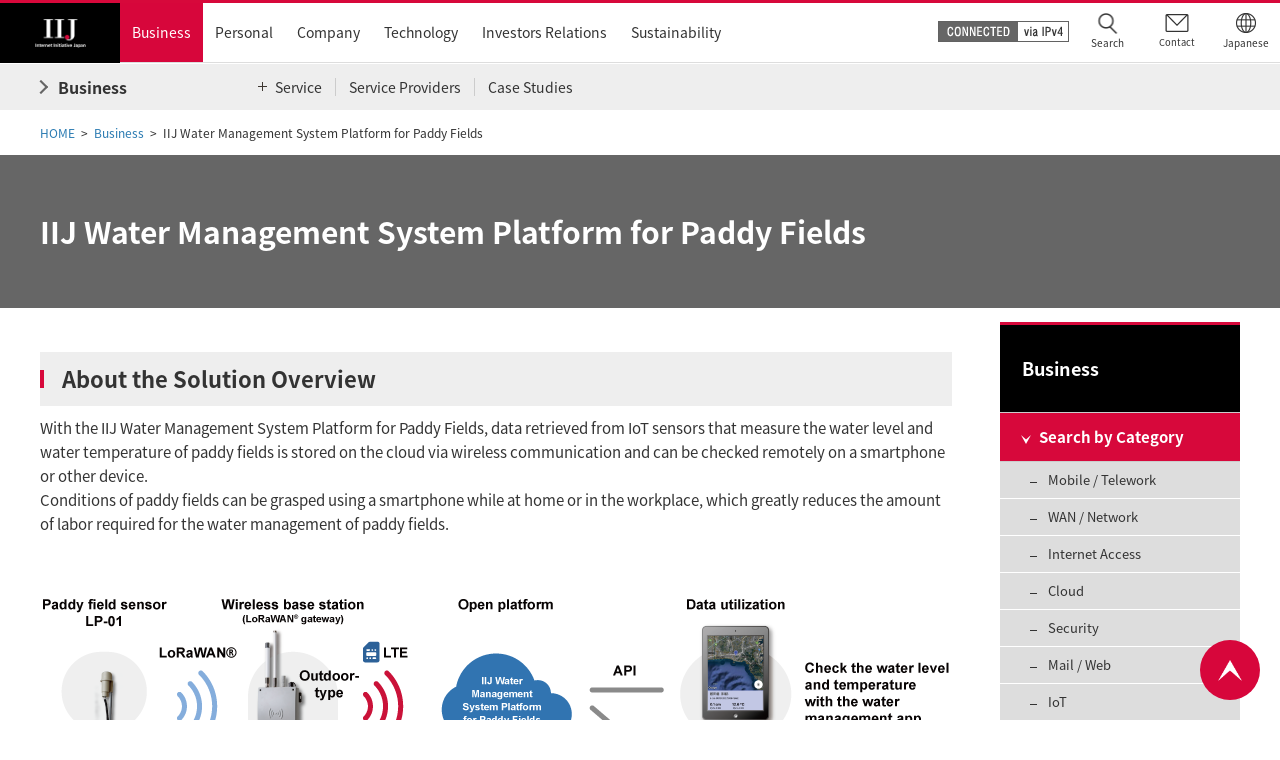

--- FILE ---
content_type: text/html
request_url: https://www.iij.ad.jp/en/biz/iot-agri-paddy/
body_size: 3161
content:
<!DOCTYPE html>
<html lang="en">
<head prefix="og: http://ogp.me/ns# fb: http://ogp.me/ns/fb# article: http://ogp.me/ns/article#">
<script type="text/javascript" src="/en/common/js/cookiebnr.js"></script>
<meta http-equiv="Content-Type" content="text/html; charset=utf-8" />
<meta http-equiv="Content-Style-Type" content="text/css" />
<meta http-equiv="Content-Script-Type" content="text/javascript" />
<title>IIJ Water Management System Platform for Paddy Fields | Business | IIJ</title>
<meta name="keywords" content="IIJ,Internet Initiative Japan Inc.,Network,Solution" />
<meta name="description" content="IIJ Water Management System Platform for Paddy Fields" />
<meta name="copyright" content="(C) Internet Initiative Japan Inc." />
<meta name="robots" content="index,follow" />
<meta name="viewport" content="width=device-width,initial-scale=1" />

<meta property="og:type" content="article">
<meta property="og:title" content="IIJ Water Management System Platform for Paddy Fields | Business | IIJ">
<meta property="og:description" content="IIJ provides Internet connectivity and network-related services, network systems construction, operation and maintenance, development and sales of tele communication equipment, ATM operation business.">
<meta property="og:url" content="https://www.iij.ad.jp/en/biz/iot-agri-paddy/index.html">
<meta property="og:image" content="https://www.iij.ad.jp/en/common/images/ogp_image.png">
<meta property="og:site_name" content="Internet Initiative Japan Inc.-IIJ">
<meta property="og:locale" content="en_US">

<link rel="canonical" href="https://www.iij.ad.jp/en/biz/iot-agri-paddy/">
<link rel="contents" href="/en/index.html" title="HOME" />
<link rel="help" href="/en/contact/index.html" title="Contact us" />
<link rel="shortcut icon" href="/favicon.ico" />
<link rel="stylesheet" type="text/css" href="/en/common/css/import.css" media="all" />
<link rel="stylesheet" type="text/css" href="/en/common/css/jquery.colorbox.css" media="all" />
<link rel="stylesheet" type="text/css" href="/en/common/css/print.css" media="print" />
<script type="text/javascript" src="/en/common/js/jquery.js"></script>
<script type="text/javascript" src="/en/common/js/jquery.globalnavi.js"></script>
<script type="text/javascript" src="/en/common/js/jquery.rollover.js"></script>
<script type="text/javascript" src="/en/common/js/jquery.scroll.js"></script>
<script type="text/javascript" src="/en/common/js/jquery.autoheight.js"></script>
<script type="text/javascript" src="/en/common/js/jquery.colorbox.js"></script>
<script type="text/javascript" src="/en/common/js/common.js"></script>
<script type="text/javascript" src="/en/common/js/jquery.cookie.js"></script>
<script type="text/javascript" src="/en/common/js/jquery.tab.js"></script>

<script type="text/javascript" src="/en/common/js/ga.js"></script>
<!-- SS_Search -->
<link type="text/css" rel="stylesheet" href="/en/search/css/ss_search.css" media="all"/>
<!-- /SS_Search -->
</head>
<body>
<div id="page-wrapper">
<p class="reader">Top of Page</p>
<hr />
<dl class="reader">
<dt>Links to move inside this page.</dt>
<dd>
<ul>
<li><a href="#gNavi">Skip to site menu.</a></li>
<li><a href="#header">Skip to the header menu.</a></li>
<li><a href="#contentsContainer">Skip to main content.</a></li>
</ul>
</dd>
</dl>
<hr />

<!--Header:Start-->

<div id="header-container">
<script type="text/javascript" src="/en/common/include/header_en.js"></script>
<!-- header-container End -->
</div>

<!--Header:End▲▲▲-->


<!-- NEW-header End -->
<!-- NEW-header-container End -->
<ol id="path">
<li><a href="/en/index.html">HOME</a></li>
<li><a href="/en/svcsol/index.html">Business</a></li>
<li id="current-page">IIJ Water Management System Platform for Paddy Fields</li>
</ol>
<div class="heading01"><h1><span class="title-text">IIJ Water Management System Platform for Paddy Fields</span></h1></div>
<div id="contentsContainer">
<div id="contents">





<div class="section">
<h2 class="heading02"><span class="title-wrapper"><span class="title-text"><span class="title-shadow">About the Solution Overview</span></span></span></h2>
<p>With the IIJ Water Management System Platform for Paddy Fields, data retrieved from IoT sensors that measure the water level and water temperature of paddy fields is stored on the cloud via wireless communication and can be checked remotely on a smartphone or other device. <br>
Conditions of paddy fields can be grasped using a smartphone while at home or in the workplace, which greatly reduces the amount of labor required for the water management of paddy fields.</p>
<p class="align-center element-t20"><img src="/en/biz/iot-agri-paddy/images/index_fig02.png" alt=""></p><!-- contents End -->

<div class="section">
<h2 class="heading02"><span class="title-wrapper"><span class="title-text"><span class="title-shadow">Solution Features</span></span></span></h2>

<div class="section">
<h3 class="heading03"><span class="title-text"><span class="title-shadow">Reduced Water Circulation Work and Stabilized Quality with Paddy Field Sensors</span></span></h3>
<p>The sensors installed in paddy fields measure the water level and water temperature at 30-minute intervals. This makes it easier to perform water circulation work, and water leaks, water level abnormalities, and high-temperature damages can be detected from the stored data. The results of the data analysis can be used for the next year's farming plan, thereby contributing to the stabilization of yields and quality.</p>
<!-- section End --></div>

<div class="section">
<h3 class="heading03"><span class="title-text"><span class="title-shadow">Employed the Latest Wireless Communication Technology for Long-Distance Communication Potential</span></span></h3>
<p>LoRaWAN&reg;, which features unlicensed bands, a radio range of several kilometers, and low power consumption powered by batteries, is adopted. In addition to allowing the connection of multiple paddy field sensors to one wireless base station, it also makes it possible to control the automatic water supply valves and weather sensors of other companies.</p>
<!-- section End --></div>

<div class="section">
<h3 class="heading03"><span class="title-text"><span class="title-shadow">Reduced Device Costs and Communication Costs</span></span></h3>
<p>The paddy field sensors have a simple design that enables measurement of the water level and water temperature only, which reduces costs. (They can run for one season on just two AA batteries.) The use of LoRaWAN&reg; also eliminates communication charges for individual devices, and the more paddy field sensors are used, the lower the communication cost per paddy field sensor.</p>
<!-- section End --></div>

<div class="section">
<h3 class="heading03"><span class="title-text"><span class="title-shadow">Used Also for Wildlife and Disaster Prevention through Open Wireless Communication</span></span></h3>
<p>Besides paddy field sensors, automatic water supply valves and various other sensors can be easily connected.</p>
<!-- section End --></div>


<div class="align-center element-t30">
<p class="in-block"><a href="http://www.iij.ad.jp/en/contact/" class="btn-link btn-s"><span class="text-wrapper"><span class="link-text">Contact Us</span></span></a></p></div>
<ul class="link-list solution-link">
<li><a href="https://help.iij.ad.jp/" target="_blank" class="blank-link"><span>Existing IIJ Service Customers</span><img src="/en/common/images/com_icn05.png" alt="blank" width="12" height="11" /></a></li>
</ul>
<p class="align-center">(Japanese text only)</p></div> 
<!-- section End --></div>

<!-- contents End --></div>
<div id="aside">
<div id="rNavi">
<p class="rNaviTitle"><a href="/en/svcsol/index.html"><span>Business</span></a></p>
<ul>
<li class="active"><a href="/en/svcsol/index.html"><span>Search by Category</span></a>
<ul>
<li class="off"><a href="/en/svcsol/category/mobile/index.html"><span>Mobile / Telework</span></a></li>
<li class="off"><a href="/en/svcsol/category/network/index.html"><span>WAN / Network</span></a></li>
<li class="off"><a href="/en/svcsol/category/internet/index.html"><span>Internet Access</span></a></li>
<li class="off"><a href="/en/svcsol/category/cloud/index.html"><span>Cloud</span></a></li>
<li class="off"><a href="/en/svcsol/category/security/index.html"><span>Security</span></a></li>
<li class="off"><a href="/en/svcsol/category/mailweb/index.html"><span>Mail / Web</span></a></li>
<li class="off"><a href="/en/svcsol/category/iot/index.html"><span>IoT</span></a></li>
<li class="off"><a href="/en/svcsol/category/cdn/index.html"><span>Content Delivery</span></a></li>
<li class="off"><a href="/en/svcsol/category/global/index.html"><span>Global / Privacy</span></a></li>
<li class="off"><a href="/en/svcsol/category/industry/index.html"><span>Industry Specific Solution</span></a></li>
<li class="off"><a href="/en/svcsol/category/si/index.html"><span>Professional Service</span></a></li>
<li class="off"><a href="/en/svcsol/category/datacenter/index.html"><span>Data Center</span></a></li>
</ul>
</li>
<li class="off"><a href="/en/svcsol/service-providers/"><span>Service Providers</span></a></li>
<li class="off"><a href="/en/svcsol/case/index.html"><span>Case Studies</span></a></li>
</ul>
<!-- rNavi End -->
</div>
<dl class="col-side element-t10">
<dt><span>Related Contents</span></dt>
<dd>
<ul class="link-list">
<li><a href="/en/wizsafe/">The Security Brand "wizSafe"</a></li>
<li><a href="/en/svcsol/sla/index.html">Service Level Agreement (SLA) Program</a></li>
<!-- link-list End -->
</ul>
</dd>
<!-- col-side End -->
</dl>
<!-- aside End --></div>
<!-- contentsContainer End --></div>
<!--Footer:Start-->

<footer id="footer-container">
<p class="reader">Footer menu from here</p>
<div id="footer-bottom">
<p id="footer-up"><a href="#page-wrapper"><img src="/en/common/images/ft_btn01.png" alt="Top of Page" /></a></p>
<ul id="footer-utility">
<li><a href="/en/privacy/index.html">Privacy Policy</a></li>
<li><a href="/en/securitypolicy/index.html">Basic Information Security Policy</a></li>
<li><a href="/en/terms/index.html">Terms of Use</a></li>
<li data-id="cookie_consent_cookie_btn"></li>
<!-- footer-utility End --></ul>
<div id="utility">
<ul>
<li>&copy; Internet Initiative Japan Inc.</li>
</ul>
</div>
<!-- footer End --></div>
<!-- footer-container End --></footer>

<!--Footer:End-->
<hr />
<p class="reader">End of the page.</p>
<p class="reader"><a href="#page-wrapper">Top of Page</a></p>
<!-- page-wrapper End --></div>




<!-- SS_Search -->
<script type="text/javascript" src="/en/search/en_all/js/ss_suggest_config.js"></script>
<!-- /SS_Search -->


</body>
</html>

--- FILE ---
content_type: text/css
request_url: https://www.iij.ad.jp/en/common/css/import.css
body_size: 134
content:
@charset "utf-8";
/* For all */
@import "/en/common/css/notosansjapanese.css";
@import "/en/common/css/reset.css";
@import "/en/common/css/layout.css";
@import "/en/common/css/layout_sp.css";
@import "/en/common/css/component.css";
@import "/en/common/css/component_sp.css";

--- FILE ---
content_type: text/css
request_url: https://www.iij.ad.jp/en/common/css/notosansjapanese.css
body_size: 349
content:
/*
* Noto Sans Japanese (japanese) https://fonts.google.com/earlyaccess
 */
@font-face {
  font-family: 'Noto Sans Japanese';
  font-style: normal;
  font-weight: 100;
  src: url(/en/common/css/NotoSansJP-Thin.woff2) format('woff2'),
       url(/en/common/css/NotoSansJP-Thin.woff) format('woff'),
       url(/en/common/css/NotoSansJP-Thin.otf) format('opentype');
}
@font-face {
  font-family: 'Noto Sans Japanese';
  font-style: normal;
  font-weight: 200;
  src: url(/en/common/css/NotoSansJP-Light.woff2) format('woff2'),
       url(/en/common/css/NotoSansJP-Light.woff) format('woff'),
       url(/en/common/css/NotoSansJP-Light.otf) format('opentype');
}
@font-face {
   font-family: 'Noto Sans Japanese';
   font-style: normal;
   font-weight: 300;
   src: url(/en/common/css/NotoSansJP-DemiLight.woff2) format('woff2'),
        url(/en/common/css/NotoSansJP-DemiLight.woff) format('woff'),
        url(/en/common/css/NotoSansJP-DemiLight.otf) format('opentype');
}
@font-face {
   font-family: 'Noto Sans Japanese';
   font-style: normal;
   font-weight: 400;
   src: url(/en/common/css/NotoSansJP-Regular.woff2) format('woff2'),
        url(/en/common/css/NotoSansJP-Regular.woff) format('woff'),
        url(/en/common/css/NotoSansJP-Regular.otf) format('opentype');
 }
@font-face {
   font-family: 'Noto Sans Japanese';
   font-style: normal;
   font-weight: 500;
   src: url(/en/common/css/NotoSansJP-Medium.woff2) format('woff2'),
        url(/en/common/css/NotoSansJP-Medium.woff) format('woff'),
        url(/en/common/css/NotoSansJP-Medium.otf) format('opentype');
 }
@font-face {
   font-family: 'Noto Sans Japanese';
   font-style: normal;
   font-weight: 700;
   src: url(/en/common/css/NotoSansJP-Bold.woff2) format('woff2'),
        url(/en/common/css/NotoSansJP-Bold.woff) format('woff'),
        url(/en/common/css/NotoSansJP-Bold.otf) format('opentype');
 }
@font-face {
   font-family: 'Noto Sans Japanese';
   font-style: normal;
   font-weight: 900;
   src: url(/en/common/css/NotoSansJP-Black.woff2) format('woff2'),
        url(/en/common/css/NotoSansJP-Black.woff) format('woff'),
        url(/en/common/css/NotoSansJP-Black.otf) format('opentype');
 }

--- FILE ---
content_type: text/css
request_url: https://www.iij.ad.jp/en/common/css/layout.css
body_size: 4994
content:
@charset "utf-8";

/* ****************************************************
layout.css
Define container layout.
***************************************************** */

@media print, screen and (min-width: 769px) {

/* common settings
=================================*/

html {
	height: 100%;
	overflow-y: scroll;
}

/* page-wrapper */
#page-wrapper {
	margin: 0 auto;
	overflow-x: hidden;
	min-width: 1260px;
	width: 100%;
	box-sizing: border-box;
}

/* header
---------------------------------*/
/* -- header utility -- */
#header-container {
	box-sizing: border-box;
	width: 100%;
	min-width: 1260px;
	position: relative;
	border-top: 3px solid #d7083b;
	background-color: #ffffff;
	z-index: 1000!important;
}
.hdr-layout {
	position: relative;
	z-index: 1000;
	padding: 0;
	margin: 0 auto;
	min-width: 1260px;
	box-sizing: border-box;
	border-bottom: 1px solid #dddddd;
}
.hdr-layout-wrapper {
}
.hdr-logo {
	float: left;
	overflow: hidden;
	margin-bottom: -1px;
}
.hdr-logo > a {
	display: flex;
	justify-content: center;
	align-items: center;
	background: #000;
	width: 120px;
	height: 60px;
}
.hdr-logo > a > img {
	width: 51px;
}
.hdr-layout .hdr-sp-ui01,
.hdr-layout .hdr-sp-ui02,
.hdr-layout .hdr-sp-30th {
	display: none;
}
.hdr-utility {
	display: flex;
	align-items: center;
	float: right;
	height: 59px;
}
.hdr-utility .hdr-connected {
	margin-right: 4px;
}
.hdr-utility .hdr-connected > a:hover {
	opacity: 0.7;
}
.hdr-utility .hdr-search > a,
.hdr-utility .hdr-inquiry > a,
.hdr-utility .hdr-language > a{
	display: flex;
	justify-content: center;
	width: 69px;
	height: 59px;
	padding: 35px 5px 14px;
	box-sizing: border-box;
	text-align: center;
}
.hdr-utility .hdr-search {
	position: relative;
}
.hdr-utility .hdr-search::before {
	position: absolute;
	display: block;
	width: 0;
	height: 0;
	bottom: -4px;
	left: 50%;
	margin-left: -4px;
	border-style: none solid solid;
	border-color: transparent transparent #999;
	border-width: 0 4px 6px;
	content: "";
	opacity: 0;
}
.hdr-utility .hdr-search.is-active::before {
	opacity: 1;
	-webkit-transition: opacity 0.5s;
	-moz-transition: opacity 0.5s;
	-ms-transition: opacity 0.5s;
	-o-transition: opacity 0.5s;
	transition: opacity 0.5s;
}
.hdr-utility .hdr-search.is-active > a::before {
	opacity: .5;
}
.hdr-utility .hdr-search > a {
	position: relative;
	font-size: 66.6666%;
	color: #333;
}
.hdr-utility .hdr-search > a:hover {
	opacity: 0.7;
	text-decoration: none;
}
.hdr-utility .hdr-search > a::before {
	position: absolute;
	top: 10px;
	left: 50%;
	transform: translateX(-50%);
	width: 21px;
	height: 21px;
	background: url(/en/common/images/hd_btn12.png) no-repeat 0 0/contain;
	content: "";
}
.hdr-utility .hdr-inquiry {
}
.hdr-utility .hdr-inquiry > a {
	position: relative;
	font-size: 62.5%;
	color: #333;
}
.hdr-utility .hdr-inquiry > a:hover {
	opacity: 0.7;
	text-decoration: none;
}
.hdr-utility .hdr-inquiry > a::before {
	position: absolute;
	top: 11px;
	left: 50%;
	transform: translateX(-50%);
	width: 23px;
	height: 23px;
	background: url(/en/common/images/hd_btn13.png) no-repeat 0 0/contain;
	content: "";
}
.hdr-utility .hdr-language > a {
	position: relative;
	font-size: 66.6666%;
	color: #333;
}
.hdr-utility .hdr-language > a:hover {
	opacity: 0.7;
	text-decoration: none;
}
.hdr-utility .hdr-language > a::before {
	position: absolute;
	top: 10px;
	left: 50%;
	transform: translateX(-50%);
	width: 20px;
	height: 20px;
	background: url(/en/common/images/hd_btn14.png) no-repeat 0 0/contain;
	content: "";
}
.hdr-utility #language {
	float: left;
	width: 61px;
	margin-right: -1px;
}
.hdr-utility .hdr-search-box {
	position: absolute;
	width: 347px;
	top: -9999px;
	right: 12px;
	-webkit-box-sizing: border-box;
	-moz-box-sizing: border-box;
	box-sizing: border-box;
	margin-top: 4px;
	margin-right: -100px;
	padding: 10px 6px 10px 10px;
	background: #999;
	/* for activate animation */
	z-index: -1;
	opacity: 0;
	-webkit-transition: opacity 0.5s, z-index 0.1s linear 0.6s, top 0.1s linear 0.6s;
	-moz-transition: opacity 0.5s, z-index 0.1s linear 0.6s, top 0.1s linear 0.6s;
	-ms-transition: opacity 0.5s, z-index 0.1s linear 0.6s, top 0.1s linear 0.6s;
	-o-transition: opacity 0.5s, z-index 0.1s linear 0.6s, top 0.1s linear 0.6s;
	transition: opacity 0.5s, z-index 0.1s linear 0.6s, top 0.1s linear 0.6s;
}
.hdr-utility .is-active .hdr-search-box {
	/* for activate animation */
	top: 100%;
	z-index: 102;
	opacity: 1.0;
	-webkit-transition: opacity 0.5s;
	-moz-transition: opacity 0.5s;
	-ms-transition: opacity 0.5s;
	-o-transition: opacity 0.5s;
	transition: opacity 0.5s;
}
.hdr-utility .hdr-search-box .mf-input-text {
	display: block;
	width: 249px;
	float: left;
	padding-left: 38px;
	border: none;
	height: 40px;
	-webkit-box-sizing: border-box;
	-moz-box-sizing: border-box;
	box-sizing: border-box;
	background: url(/en/common/images/hd_btn06.png) 10px 50% no-repeat #fff;
	-webkit-appearance: none;
	-moz-appearance: none;
	appearance: none;
	font-family: "Noto Sans Japanese", "ＭＳ Ｐゴシック", "HiraKakuPro-W3", "ヒラギノ角ゴ Pro W3", "Osaka", sans-serif;
	color: #333;
}
.hdr-utility .hdr-search-box .mf-submit-btn {
	width: 40px;
	height: 40px;
	float: left;
	margin: 0;
	padding: 0;
	background: url(/en/common/images/hd_icn03.png) no-repeat 50% 50% #666;
	-webkit-background-size: 10px auto;
	background-size: 10px auto;
	border: none;
	text-indent: -9999px;
	-webkit-appearance: none;
	-moz-appearance: none;
	appearance: none;
	cursor: pointer;
}
.hdr-utility .hdr-search-box .mf-search-close {
	float: left;
	width: 42px;
	height: 40px;
	background: url(/en/common/images/hd_btn08.png) 50% 50% no-repeat;
}
.hdr-utility .hdr-search-box .mf-search-close a {
	display: block;
	width: 42px;
	height: 40px;
}
.hdr-utility #connected {
	float: left;
	width: 112px;
	padding: 13px 15px 0 0;
}
.hdr-utility ul {
	float: left;
	padding: 14px 0 0;
	font-size: 90%;
}
.hdr-utility ul li {
	display: inline-block;
	padding: 0 15px 0 0;
}
.hdr-utility ul a:before {
	padding: 0 5px 0 0;
	content:url(/en/common/images/com_icn01.png);
}

/* -- header-gNavi -- */
.hdr-layout .hdr-gNavi {
	float: left;
	display: flex;
	align-items: center;
	width: 700px;
	height: 59px;
}
.hdr-layout .hdr-gNavi > li {
	height: 100%;
	display: flex;
	align-items: center;
	justify-content: center;
}
.hdr-layout .hdr-gNavi > li > a {
	position: relative;
	display: flex;
	align-items: center;
	justify-content: center;
	padding: 0 12px 2px;
	color: #333;
	height: 59px;
	vertical-align: middle;
	text-align: center;
	font-size: 93.3333%;
	z-index: 101;
	box-sizing: border-box;
}
.hdr-layout .hdr-gNavi > li > a span {
	display: table-cell;
	vertical-align: middle;
}
.hdr-layout .hdr-gNavi > li:hover > a {
	background-color: #eff1f2;
	text-decoration: none;
}
.hdr-layout .hdr-gNavi > li.is-active > a,
.hdr-layout .hdr-gNavi > li.is-current > a {
	background-color: #d7063b;
	color: #fff;
	text-decoration: none;
}
/* -- header-stage03 -- */
.hdr-layout .hdr-gNavi .hdr-stage03 {
	display: none;
}
.hdr-stage02-pc:empty {
	display: none;
}
.hdr-stage02-pc .hdr-stage03 {
	display: none;
	position: absolute;
	width: 1200px;
	top: 100%;
	left: 0;
	right: 0;
	margin: 0 auto;
	background: #fff;
	overflow: hidden;
	z-index: 100;
}
.hdr-stage02-pc .hdr-stage03-inner {
	position: relative;
	margin: 0 auto;
	padding: 23px 20px 24px;
	box-sizing: border-box;
}
.hdr-stage02-pc .hdr-stage03-inner .hdr-stage03-close {
	position: absolute;
	width: 17px;
	height: 17px;
	top: 20px;
	right: 20px;
}
.hdr-stage02-pc .hdr-stage03-inner .hdr-stage03-close > a {
	display: block;
	width: 17px;
	height: 17px;
	background: url(/en/common/images/com_icn82.png) 50% 50% no-repeat;
	text-indent: -9999px;
	outline: none;
}
.hdr-stage02-pc .hdr-stage03-inner .hdr-stage03-close > a:hover {
	opacity: 0.7;
}
.hdr-stage02-pc .hdr-stage03-top > a {
	position: relative;
	display: inline-block;
	padding-left: 30px;
	font-weight: bold;
	font-size: 106.66666%;
	color: #333;
}
.hdr-stage02-pc .hdr-stage03-top > .no-link {
	position: relative;
	display: inline-block;
	padding-left: 10px;
	font-weight: bold;
	font-size: 106.66666%;
	color: #333;
}
.hdr-stage02-pc .hdr-stage03-top > a:hover {
	color: #d7063b;
	text-decoration: underline;
}
.hdr-stage02-pc .hdr-stage03-top > a::before {
	display: inline-block;
	position: absolute;
	top: 4px;
	left: 6px;
	transform: rotate(45deg);
	width: 8px;
	height: 8px;
	border-top: 2px solid #666;
	border-right: 2px solid #666;
	vertical-align: middle;
	content: "";
}
.hdr-stage02-pc .hdr-stage03-detail {
	margin: 16px 0 0;
	min-height: 0;
	transition: min-height 0.4s ease-out 0s, opacity 0.4s ease-out 0s;
}
.hdr-stage02-pc .hdr-stage03-detail-list {
	width: 100%;
}
.hdr-stage02-pc .hdr-stage03-detail-list.type01 {
	display: flex;
	flex-flow: row wrap;
	width: 100%;
}
.hdr-stage02-pc .hdr-stage03-detail-list.type01 > li {
	margin-left: 24px;
	width: calc(((100% - (84px)) / 4) - .1px);
}
.hdr-stage02-pc .hdr-stage03-detail-list.type01 > li:nth-child(4n+1) {
	margin-left: 0!important;
}
.hdr-stage02-pc .hdr-stage03-detail-list.type02 {
	position: relative;
}
.hdr-stage02-pc .hdr-stage03-detail-list > li > a {
	position: relative;
	display: block;
	font-size: 93.33333%;
	color: #333;
	box-sizing: border-box;
	line-height: 1.57;
}
.hdr-stage02-pc .hdr-stage03-detail-list > li.is-active > a.hdr-stage04-trigger {
	background-color: #eee;
}
.hdr-stage02-pc .hdr-stage03-detail-list.type01 > li > a {
	padding: 6px 0 6px 26px;
}
.hdr-stage02-pc .hdr-stage03-detail-list.type02 > li > a {
	padding: 8px 10px 4px 29px;
	width: 366px;
}
.hdr-stage02-pc .hdr-stage03-detail-list > li > a.type-blank::after {
	content: "";
	position: relative;
	top: -1px;
	display: inline-block;
	width: 12px;
	height: 11px;
	margin: 0 0 0 10px;
	background: url(/en/common/images/com_icn05.png) no-repeat 0 0;
	background-size: 100% 100%;
	vertical-align: middle;
}
.hdr-stage02-pc .hdr-stage03-detail-list > li > a:hover {
	color: #d7063b;
	text-decoration: underline;
}
.hdr-stage02-pc .hdr-stage03-detail-list > li > a::before {
	display: inline-block;
	position: absolute;
	top: 13px;
	left: 7px;
	transform: rotate(45deg);
	width: 7px;
	height: 7px;
	border-top: 1px solid #666;
	border-right: 1px solid #666;
	vertical-align: middle;
	content: "";
}
/* -- header-stage04 -- */
.hdr-stage02-pc .hdr-stage04 {
	overflow: hidden;
	position: absolute;
	top: 0;
	right: 0;
	opacity: 0;
	pointer-events: none;
	background-color: #eee;
	width: calc(100% - 366px);
	transition: all 0.3s;
}
.hdr-stage02-pc .hdr-stage03-detail-list > li.is-active > .hdr-stage04 {
	right: 0;
	opacity: 1;
	pointer-events: auto;
}
.hdr-stage02-pc .hdr-stage04-inner {
	padding: 31px 28px;
	transform: translateX(-50px);
	transition: transform 0.5s ease-out 0s, opacity 0.5s ease-out 0s;
}
.hdr-stage02-pc .hdr-stage04-inner > *:first-child {
	margin-top: 0!important;
}
.hdr-stage02-pc .hdr-stage03-detail-list > li.is-active > .hdr-stage04 .hdr-stage04-inner {
	transform: translateX(0);
	opacity: 1;
	transition: transform 0.5s ease-out 0s, opacity 0.5s ease-out 0s;
}
.hdr-stage02-pc .hdr-stage04-top > a {
	position: relative;
	display: inline-block;
	padding-left: 18px;
	font-weight: bold;
	font-size: 93.333%;
	color: #333;
}
.hdr-stage02-pc .hdr-stage04-top > a:hover {
	color: #d7063b;
	text-decoration: underline;
}
.hdr-stage02-pc .hdr-stage04-top > a::before {
	display: inline-block;
	position: absolute;
	top: 4px;
	left: -4px;
	transform: rotate(45deg);
	width: 8px;
	height: 8px;
	border-top: 1px solid #666;
	border-right: 1px solid #666;
	vertical-align: middle;
	content: "";
}
.hdr-stage02-pc .hdr-stage04-top > a > span {
	display: inline-block;
}
.hdr-stage02-pc .hdr-stage04-detail {
	margin: 24px 0 0;
}
.hdr-stage02-pc .hdr-stage04-detail-list {
	width: 100%;
}
.hdr-stage02-pc .hdr-stage04-detail-list {
	display: flex;
	flex-flow: row wrap;
	width: 100%;
}
.hdr-stage02-pc .hdr-stage04-detail-list > li {
	margin-top: 13px;
	margin-left: 36px;
	width: calc(((100% - (36px)) / 2) - .1px);
}
.hdr-stage02-pc .hdr-stage04-detail-list > li:nth-child(2n+1) {
	margin-left: 0!important;
}
.hdr-stage02-pc .hdr-stage04-detail-list > li:nth-child(-n+2) {
	margin-top: 0!important;
}
.hdr-stage02-pc .hdr-stage04-detail-list > li > a {
	position: relative;
	display: inline-block;
	padding-left: 17px;
	font-size: 93.33333%;
	color: #333;
	line-height: 1.57;
	box-sizing: border-box;
}
.hdr-stage02-pc .hdr-stage04-detail-list > li > a.type-blank::after {
	content: "";
	position: relative;
	top: -1px;
	display: inline-block;
	width: 12px;
	height: 11px;
	margin: 0 0 0 10px;
	background: url(/en/common/images/com_icn05.png) no-repeat 0 0;
	background-size: 100% 100%;
	vertical-align: middle;
}
.hdr-stage02-pc .hdr-stage04-detail-list > li > a:hover {
	color: #d7063b;
	text-decoration: underline;
}
.hdr-stage02-pc .hdr-stage04-detail-list > li > a::before {
	display: inline-block;
	position: absolute;
	top: 7px;
	left: -2px;
	transform: rotate(45deg);
	width: 7px;
	height: 7px;
	border-top: 1px solid #666;
	border-right: 1px solid #666;
	vertical-align: middle;
	content: "";
}
.hdr-stage02-pc .hdr-stage03-detail-list > li > a.hdr-stage04-trigger::before {
	display: none;
}
.hdr-stage02-pc .hdr-stage03-detail-list > li > a.hdr-stage04-trigger > span::before,
.hdr-stage02-pc .hdr-stage03-detail-list > li > a.hdr-stage04-trigger > span::after {
	display: block;
	position: absolute;
	width: 9px;
	height: 1px;
	top: 50%;
	left: 9px;
	margin-top: 1px;
	background: #3e3731;
	transition: all 0.5s;
	content: "";
}
.hdr-stage02-pc .hdr-stage03-detail-list > li > a.hdr-stage04-trigger > span::before {
	transform: rotate(90deg);
}
.hdr-stage02-pc .hdr-stage03-detail-list > li.is-active > a.hdr-stage04-trigger > span::before {
	transform: rotate(0deg);
}
.hdr-cover {
	display: none;
	position: fixed;
	top: 0;
	left: 0;
	width: 100%;
	height: 100%;
	background: rgba(0, 0, 0, 0.6);
	z-index: 999;
}
.hdr-cover.is-active {
	display: block;
}
/* -- header-stage02 -- */
.hdr-layout .hdr-stage02 {
	display: none;
}
.hdr-layout .hdr-stage02 .hdr-stage02-inner {
	width: 1200px;
	margin: 0 auto;
	padding: 11px 0;
	box-sizing: border-box;
}
.hdr-stage02-pc {
	border-top: 1px solid #fff;
	background: #eee;
}
.hdr-stage02-pc .hdr-stage02 {
	margin: 0 auto;
	width: 1200px;
	box-sizing: border-box;
}
.hdr-stage02-pc .hdr-stage02-inner {
	position: relative;
	display: flex;
	flex-flow: row wrap;
	width: 100%;
}
.hdr-stage02-pc .hdr-stage02-top {
	position: relative;
	display: flex;
	align-items: center;
	width: 205px;
	flex-shrink: 0;
}
.hdr-stage02-pc .hdr-stage02.type02 .hdr-stage02-top {
	padding: 14px 0px 7px;
}
.hdr-stage02-pc .hdr-stage02-top > a {
	position: relative;
	display: inline-block;
	padding-left: 18px;
	font-weight: bold;
	font-size: 106.66666%;
	color: #333;
}
.hdr-stage02-pc .hdr-stage02-top > a:hover {
	color: #d7063b;
	text-decoration: underline;
}
.hdr-stage02-pc .hdr-stage02-top > a::before {
	display: inline-block;
	position: absolute;
	top: 3px;
	left: -4px;
	transform: rotate(45deg);
	width: 8px;
	height: 8px;
	border-top: 2px solid #666;
	border-right: 2px solid #666;
	vertical-align: middle;
	content: "";
}
.hdr-stage02-pc .hdr-stage02-detail-list {
	display: flex;
	flex-wrap: nowrap;
}
.hdr-stage02-pc .hdr-stage02-detail-list > li {
	display: flex;
}
	.hdr-stage02-pc .hdr-stage02-detail-list > li:nth-child(n+2) {
		padding-left: 1px;
	}
.hdr-stage02-pc .hdr-stage02-detail-list > li:nth-child(n+2) > a::before {
	position: absolute;
	top: 50%;
	transform: translateY(-50%);
	left: -1px;
	width: 1px;
	height: calc(100% - 28px);
	min-height: 18px;
	background-color: #ccc;
	content: "";
}
.hdr-stage02-pc .hdr-stage02-detail-list > li > a:hover {
	text-decoration: none;
}
.hdr-stage02-pc .hdr-stage02-detail-list > li > a:hover::after {
	position: absolute;
	top: 0;
	bottom: 0;
	width: 100%;
	left: 0;
	background-color: #fff;
	opacity: 0.3;
	pointer-events: none;
	content: "";
}
.hdr-stage02-pc .hdr-stage02-detail-list > li.is-current > a:hover::after {
	opacity: 0;
}
.hdr-stage02-pc .hdr-stage02-detail-list > li > a {
	position: relative;
	display: flex;
	align-items: center;
	justify-content: center;
	padding: 0 13px;
	color: #333;
	min-height: 46px;
	vertical-align: middle;
	font-size: 93.333333%;
}
.hdr-stage02-pc .hdr-stage02-detail-list > li > a.type-blank > span::after {
	content: "";
	position: relative;
	top: -1px;
	display: inline-block;
	width: 12px;
	height: 11px;
	margin: 0 0 0 10px;
	background: url(/en/common/images/com_icn05.png) no-repeat 0 0;
	background-size: 100% 100%;
	vertical-align: middle;
}
.hdr-stage02-pc .hdr-stage02-detail-list > li.is-active > a,
.hdr-stage02-pc .hdr-stage02-detail-list > li.is-current > a{
	background-color: #d7063b;
	color: #fff;
}
.hdr-stage02-pc .hdr-stage02-detail-list > li.is-active > a.hdr-stage03-trigger::before,
.hdr-stage02-pc .hdr-stage02-detail-list > li.is-current > a::before{
	opacity: 0;
}
.hdr-stage02-pc .hdr-stage02-detail-list > li.is-active > a.hdr-stage03-trigger::after {
	position: absolute;
	top: 100%;
	left: 0;
	right: 0;
	content: "";
	background: url(/en/common/images/hd_icn01.png) no-repeat 0 0;
	text-align: center;
	width: 15px;
	height: 8px;
	margin-left: auto;
	margin-right: auto;
	z-index: 101;
	opacity: 1;
}
.hdr-stage02-pc .hdr-stage02-detail-list > li > a.hdr-stage03-trigger > span::before,
.hdr-stage02-pc .hdr-stage02-detail-list > li > a.hdr-stage03-trigger > span::after {
	display: block;
	position: absolute;
	width: 9px;
	height: 1px;
	top: 50%;
	left: 13px;
	margin-top: -1px;
	background: #3e3731;
	transition: all 0.5s;
	content: "";
}
.hdr-stage02-pc .hdr-stage02-detail-list > li > a.hdr-stage03-trigger > span::before {
	transform: rotate(90deg);
}
.hdr-stage02-pc .hdr-stage02-detail-list > li.is-active > a.hdr-stage03-trigger > span::before {
	transform: rotate(0deg);
}
.hdr-stage02-pc .hdr-stage02-detail-list > li.is-active > a.hdr-stage03-trigger > span::before,
.hdr-stage02-pc .hdr-stage02-detail-list > li.is-active > a.hdr-stage03-trigger > span::after {
	background-color: #fff;
}
.hdr-stage02-pc .hdr-stage02-detail-list > li.is-current > a.hdr-stage03-trigger > span::before,
.hdr-stage02-pc .hdr-stage02-detail-list > li.is-current > a.hdr-stage03-trigger > span::after {
	background-color: #fff;
}
.hdr-stage02-pc .hdr-stage02.type02 .hdr-stage02-detail-list > li > a {
	padding: 11px 13px;
	box-sizing: border-box;
}
.hdr-stage02-pc .hdr-stage02-detail-list > li > a.hdr-stage03-trigger {
	padding-left: 30px!important;
}
.hdr-stage02-pc .hdr-stage02-detail-list > li > a > span {
	display: inline-block;
	line-height: 1.57;
}
.hdr-utility .hdr-30th {
	margin-right: 15px;
}

/* -- path -- */
#path-wrapper {
	width: 100%;
	background-color: #ccc;
}
#path {
	box-sizing: border-box;
	margin: 0 auto;
	padding: 15px 10px;
	width: 1220px;
}
#path li {
	display: inline;
	font-size: 80%;
}
#path li:before {
	padding: 0 3px;
	content:" > ";
}
#path li:first-child:before {
	padding: 0;
	content: "";
}


/* mainContainer
---------------------------------*/
#contentsContainer {
	box-sizing: border-box;
	width: 1220px;
	margin: 14px auto 0;
	padding: 0 10px 65px;
	line-height: 1.4;
}

/* sideContainer
---------------------------------*/
#aside {
	float: right;
	width: 240px;
}
#aside * {
box-sizing: border-box;
}

.rNaviTitle {
	border-top: 3px solid #d7083b;
}
.rNaviTitle > a,
.rNaviTitle > span {
	display: table-cell;
	width: 240px;
	height: 87px;
	padding: 22px;
	background-color: #000000;
	color: #ffffff !important;
	text-decoration: none;
	font-weight: bold;
	font-size: 120%;
	vertical-align: middle;
}
.rNaviTitle > a > span,
.rNaviTitle > span > span {
	display: inline-block;
}

/* -- local navi -- */
#rNavi > ul > li:first-child,
#rNavi > ul > li.active + li {
	border-top: none;
}
#rNavi > ul > li > a {
	display: block;
	border-top: none;
	text-decoration: none;
}
#rNavi > ul > li:first-child > a {
	border-top: 1px solid #ccc;
}
#rNavi > ul > li > a > span {
	display: block;
	border-bottom: 1px solid #ccc;
	padding: 16px 20px 16px 39px;
	background: #eeeeee url(/en/common/images/com_icn01.png) no-repeat 20px 1.3em;
	font-weight: bold;
	color: #333333;
	line-height: 1.1;
	text-decoration: none;
}
#rNavi > ul > li > a:hover > span,
#rNavi > ul > li > a:active > span {
	background: #d7083b url(/en/common/images/com_icn40.png) no-repeat 20px 1.3em;
	color: #ffffff;
}

#rNavi > ul > li.active > a > span {
	background: #d7083b url(/en/common/images/com_icn76.png) no-repeat 20px 1.3em;
	color: #ffffff;
}
#rNavi > ul > li.is-current > a > span {
	background: #d7083b url(/en/common/images/com_icn40.png) no-repeat 20px 1.3em;
	color: #ffffff;
}

/* 4th level */
#rNavi li ul {
}
#rNavi li:last-child ul {
}

#rNavi > ul > li > ul {
	display: none;
}
#rNavi > ul > li.active > ul {
	display: block;
}
#rNavi > ul > li > ul > li > ul {
	display: none;
}
#rNavi > ul > li > ul > li.active > ul {
	display: block;
}



#rNavi li li {
}
#rNavi li li:first-child {
}
#rNavi li li a {
	display: block;
	padding: 9px 20px 9px 48px;
	border-bottom: 1px solid #fff;
	background: #ddd url(/en/common/images/com_icn77.png) no-repeat 30px 1.5em;
	color: #333333;
	text-decoration: none;
	font-size: 86.67%;
}
#rNavi li li.is-current a,
#rNavi li li a:hover {
	background: #d7083b url(/en/common/images/com_icn112.png) no-repeat 30px 1.5em;
	color: #ffffff;
	font-weight: bold;
}
#rNavi li li.blank-link a:hover {
	background: #d7083b url(/en/common/images/com_icn112.png) no-repeat 30px 1.5em;
	color: #ffffff;
}
#rNavi li li.blank-link a span:hover {
	background: #d7083b url(/en/common/images/com_icn112.png) no-repeat 30px 1.5em;
	color: #ffffff;
}

/* 5th level */
#rNavi li li.active {
}
#rNavi li li.active > a {
	background: #d7083b url(/en/common/images/com_icn112.png) no-repeat 30px 1.5em;
	color: #ffffff;
	font-weight: bold;
}
#rNavi li li.active ul {
	border-bottom: 1px solid #fff;
	background-color: #ddd;
	padding-left: 25px;
}
#rNavi li li.active li:last-child {
border-bottom: none;
}
#rNavi li li.active ul a {
	display: block;
	padding: 8px 20px 7px 27px;
	border-bottom: none;
	background-image: none;
}
#rNavi li li.active ul a:hover,
#rNavi li li.active ul li.is-current a {
	color: #ffffff;
	font-weight: bold;
	background-image: none;
}
#rNavi li li.active li.active a {
	color: #ffffff;
	font-weight: bold;
}

#rNavi li.under-arrow a {
	background: #d7083b url(/en/common/images/com_icn112.png) no-repeat 30px 1.5em;
	color: #ffffff;
	font-weight: bold;
}
#rNavi li li.active li.active {
	padding: 0;
}


/* side contents */


/* 

.col-side {
	border: 1px solid #ccc;
}
.col-side dt {
	padding: 10px 0 0;
}
.col-side dt span {
	display: block;
	padding: 0 0 0 25px;
	background: url(/en/common/images/rNavi_icn01.png) no-repeat 10px 0.5em;
	font-weight: bold;
}

.col-side dt span {
	min-height: 25px;
	padding: 25px 10px 8px 30px;
}
.col-side dt a {
	display: block;
	padding: 0 0 0 33px;
	min-height: 19px;
	background: url(/en/common/images/com_icn43.gif) no-repeat 9px 0;
	font-weight: bold;
}

.col-side dd {
	margin: 6px 0 0;
	padding: 8px 10px 12px;
	background: url(/en/common/images/rNavi_bg04.png) no-repeat 50% 0;
}

 */



.col-side {
	position: relative;
	border-width: 1px;
	border-style: solid;
	border-color: #ccc;
	box-sizing: border-box;
}

.col-side:before {
content: "";
position: absolute;
top: 0;
left: 0;
width: 93px;
height: 3px;
background-color: #d7083b;
}

.col-side dt a {
	min-height: 25px;
	padding: 15px 10px 8px 33px;
	background: url(/en/common/images/com_icn01.png) no-repeat 15px 1.3em;
}
.col-side dt a img {
	vertical-align:baseline;
	margin-left: 5px;
}
.col-side dt span {
	min-height: 25px;
	padding: 15px 10px 8px 15px;
}

.col-side dt a,
.col-side dt span {
	font-weight: bold;
	color: #333333;
	font-size: 115%;
}
.col-side dt a {
	text-decoration: none;
}
.col-side dt a:hover {
	text-decoration: none;
	color: #d7083b;
}
.col-side dt a,
.col-side dt span {
	-ms-filter:"progid:DXImageTransform.Microsoft.DropShadow(color=#ffffff,offx=1,offy=1)";
	display: block;
}

.col-side dd {
	padding: 6px 15px 15px;
	background-color: #ffffff;
}


.col-side dd + dd {
	margin-top: 0;
}
.col-side dd .link-list li {
	margin-top: 3px;
}
.col-side dd .icon-link a,
.col-side dd .link-list li a {
	background-position: 0 0.4em;
}

.col-side dd.col-side-inner .img-l {
	float: left;
	width: 90px;
}
.col-side dd.col-side-inner .text-r {
	float: right;
	width: 108px;
}

/* sizeSwitcher */
#sizeSwitcher {
	height: 33px;
	position: relative;
	border-radius: 3px;
	background-color: #d0d8e0;
}
.fontsize-switch dt {
	position: absolute;
	left: 0;
	width: 79px;
	height: 12px;
	margin: 11px 0 0 24px;
	text-indent: -9999px;
	background: url(/en/common/images/rNavi_tx01.gif) no-repeat 0 0;
}
.fontsize-switch dd {
	position: absolute;
	width: 43px;
	margin: 6px 0 0;
}
.fontsize-switch dd span {
	height: 24px;
	display: block;
	text-indent: -9999px;
}
.fontsize-switch #font-medium {
	right: 62px;
}
.fontsize-switch #font-medium span {
	background: url(/en/common/images/rNavi_btn02.gif) no-repeat 0 0;
}
.fontsize-switch #font-medium span.hover,
.fontsize-switch #font-medium span.current-fontsize {
	background: url(/en/common/images/rNavi_btn02on.gif) no-repeat 0 0;
}
.fontsize-switch #font-large {
	right: 17px;
}
.fontsize-switch #font-large span {
	background: url(/en/common/images/rNavi_btn01.gif) no-repeat 0 0;
}
.fontsize-switch #font-large span.hover,
.fontsize-switch #font-large span.current-fontsize {
	background: url(/en/common/images/rNavi_btn01on.gif) no-repeat 0 0;
}

.current-fontsize {
	cursor: default;
}
.uncurrent-fontsize {
	cursor: pointer;
}



/* contents
---------------------------------*/
#contents {
	float: left;
	width: 912px;
	line-height: 1.6;
}
.fullpage #contents {
	float: none;
	width: 100%;
}


/* section
---------------------------------*/

/* for h2 bottom section */


/* for h3 bottom section */

/* for h4 bottom section */

/* for table section */

/* pageTop
---------------------------------*/


/* supplierNavi
---------------------------------*/



/* footer
---------------------------------*/
#footer-container {
	box-sizing: border-box;
	width: 100%;
	background-color: #000000;
	padding: 0 10px;
}
#footer-nav {
	background: #fff;
	border-top: 1px solid #ccc;
}
#footer-nav .footer-inner {
	width: 1200px;
	margin: 0 auto;
}
#footer-nav .footer-link {
	float: left;
	border-left: 1px solid #ccc;
}
#footer-nav .footer-link > li {
	float: left;
	display: table;
	border-right: 1px solid #ccc;
}
#footer-nav .footer-link > li a {
	display: table-cell;
	padding: 0 20px;
	height: 100px;
	vertical-align: middle;
	text-align: center;
	color: #555;
}
#footer-nav .footer-link > li a:hover {
	color: #d7083b;
}
#footer-nav .footer-link > li span {
	display: inline-block;
	padding: 0 15px 0 20px;
	background: url(/en/common/images/com_icn01.png) 0 50% no-repeat;
}
#footer-nav .footer-link > li a:hover span {
	text-decoration: underline;
}
#footer-nav .footer-mark {
	float: right;
}
#footer-nav .footer-mark > li {
	float: left;
	padding-top: 12px;
	padding-bottom: 12px;
}
#footer-nav .footer-mark > li.mark02 {
	margin-left: 10px;
}
#footer-nav .footer-mark > li.mark03 {
	margin-left: 7px;
}
#footer-bottom {
	width: 1200px;
	margin: 0 auto;
}
#footer-bottom #footer-utility {
	float: left;
	width: 620px;
	padding: 20px 0;
}
#footer-bottom #footer-utility li {
	float: left;
	margin-right: 40px;
	font-size: 80%;
}
#footer-bottom #footer-utility a {
	color: #ffffff;
	display:block;
}
/* -- utility -- */
#footer-bottom #utility {
	float: right;
}
#footer-bottom #utility ul {
	float: left;
	min-width: 273px;
	margin-top:18px;
}
#footer-bottom #utility ul li {
	float: left;
	margin-right:5px;
	color: #ffffff;
	font-size: 80%;
	padding-top: 3px;
}
#footer-bottom #utility ul li:last-child {
	float: right;
	padding-top: 0;
	margin-right: 0;
}
#footer-bottom #utility #footer-social {
	min-width: 0;
	margin: 14px 15px 0 0;
}
#footer-bottom #utility #footer-social li {
	float: left;
	margin-right: 18px;
	padding: 0;
}
#footer-bottom #utility #footer-social li a {
	display: block;
	width: 28px;
}
#footer-bottom #utility #footer-social li a:hover {
	opacity: 0.7;
}
#footer-bottom #utility #footer-social li a img {
	width: 100%;
}
#footer-bottom #footer-up {
	position: fixed;
	bottom: 20px;
	right: 20px;
	z-index: 10;
}
#footer-bottom #footer-up a {
	display: block;
	width: 60px;
	height: 60px;
	background: #d7063b;
	-webkit-border-radius: 50%;
	-moz-border-radius: 50%;
	border-radius: 50%;
	text-align: center;
}
#footer-bottom #footer-up a img {
	position: absolute;
	width: 24px;
	height: auto;
	top: 50%;
	left: 50%;
	margin-left: -12px;
	margin-top: -10px;
}

/* clearFix
=================================*/
.hdr-layout:after,
.hdr-layout .hdr-utility:after,
.hdr-layout .hdr-gNavi .hdr-stage03-link:after,
.hdr-utility .hdr-search-box:after,
.hdr-utility .hdr-search-box:after,
.hdr-layout .hdr-gNavi .hdr-stage03-btn-col .hdr-stage03-btn-List:after,
#contentsContainer:after,
#footer-nav .footer-inner:after,
#footer-nav .footer-link:after,
#footer-nav .footer-mark:after,
#footer-bottom:after,
#footer-bottom #footer-utility:after {
	content: "";
	display: block;
	clear: both;
}

}
@media print, screen and (min-width: 768px) and (max-width: 1220px) {
	.hdr-layout .hdr-stage02 {
		width: 1220px;
		margin-left: 0;
	}
}
@media print, screen and (min-width: 768px) and (max-width: 1260px) {
}

--- FILE ---
content_type: text/css
request_url: https://www.iij.ad.jp/en/common/css/layout_sp.css
body_size: 4243
content:
@charset "utf-8";

/* ****************************************************
layout.css
Define container layout.
***************************************************** */

@media only screen and (max-width: 768px) {

/* common settings
=================================*/

html {
	overflow-y: scroll;
	-webkit-text-size-adjust: 100%;
	-ms-text-size-adjust: 100%;
	font-size: 62.5%;
	/* 1rem = 10px */
}

body * {
	box-sizing: border-box;
}

/* page-wrapper */
#page-wrapper {
	margin: 0 auto;
}


/* header
---------------------------------*/
.hdr-stage02-pc {
	display: none;
}
/* -- header utility -- */
#header-container {
	width: 100%;
	height: 51px;
	-webkit-box-sizing: border-box;
	-moz-box-sizing: border-box;
	box-sizing: border-box;
	position: relative;
	background-color: #ffffff;
}
.hdr-layout {
	position: relative;
	width: 100%;
	margin: 0;
	border-bottom: 1px solid #dddddd;
	}
.hdr-layout-wrapper {
}
.hdr-logo {
	float: left;
	width: 87px;
	height: 50px;
	overflow: hidden;

}
.hdr-logo a {
	display: block;
	padding: 0 16px;
	background: #000000;
}
.hdr-logo img {
	width: 100%;
}

/* -- header-layout -- */
.hdr-layout .hdr-sp-ui01,
.hdr-layout .hdr-sp-ui02 {
	display: table;
	position: relative;
	height: 50px;
	float: right;
	margin-bottom: -3px;
	font-size: 75%;
}
.hdr-layout .hdr-sp-ui01 a,
.hdr-layout .hdr-sp-ui02 a {
	display: table-cell;
	text-align: center;
	vertical-align: bottom;
	color: #fff;
}
.hdr-layout .hdr-sp-ui01 a:hover,
.hdr-layout .hdr-sp-ui02 a:hover {
	text-decoration: none;
}
.hdr-layout .hdr-sp-ui01 {
	width: 65px;
}
.hdr-layout .hdr-sp-ui02 {
	width: 70px;
}
.hdr-layout .hdr-sp-ui02 a {
	padding-bottom: 7px;
	position: relative;
	font-size: 10px;
	color: #333;
}
.hdr-layout .hdr-sp-ui02 a::before {
	position: absolute;
	top: 7px;
	left: 50%;
	transform: translateX(-50%);
	width: 23px;
	height: 23px;
	background: url(/en/common/images/hd_btn13.png) no-repeat 0 0/contain;
	content: "";
}
.hdr-layout .hdr-sp-ui01 a {
	background: #d7063b;
	padding-bottom: 6px;
}
.hdr-layout .hdr-sp-ui01 a span {
	display: block;
	-webkit-transition: opacity 0.5s;
	-moz-transition: opacity 0.5s;
	-ms-transition: opacity 0.5s;
	-o-transition: opacity 0.5s;
	transition: opacity 0.5s;
}
.hdr-layout .hdr-sp-ui01 a [class*="hdr-menu-line"] {
	position: absolute;
	display: block;
	top: 10px;
	left: 50%;
	margin-left: -10px;
	width: 20px;
	height: 2px;
	background: #fff;
	-webkit-transition: all 0.5s;
	-moz-transition: all 0.5s;
	-ms-transition: all 0.5s;
	-o-transition: all 0.5s;
	transition: all 0.5s;
}
.hdr-layout .hdr-sp-ui01 a .hdr-menu-line02 {
	top: 17px;
}
.hdr-layout .hdr-sp-ui01 a .hdr-menu-line03 {
	top: 24px;
}
.hdr-sp-in-menu {
	position: fixed;
	width: calc(100% - 65px);
	top: 0;
	left: 100%;
	bottom: 0;
	-webkit-box-sizing: border-box;
	-moz-box-sizing: border-box;
	box-sizing: border-box;
	background: #333;
	border-left: 2px solid #d7063b;
	color: #fff;
	overflow: auto;
	-webkit-transition: all 0.5s;
	-moz-transition: all 0.5s;
	-ms-transition: all 0.5s;
	-o-transition: all 0.5s;
	transition: all 0.5s;
	z-index: 1000;
}
.hdr-sp-in-menu-wrapper {
	overflow: hidden;
}
#page-wrapper {
	position: relative;
	right: 0;
	-webkit-transition: right 0.5s;
	-moz-transition: right 0.5s;
	-ms-transition: right 0.5s;
	-o-transition: right 0.5s;
	transition: right 0.5s;
}
/* menu activate */
#page-wrapper.sp-menu-active {
	width: 100%;
	position: fixed;
	top: 0;
	right: calc(100% - 65px);
}
#page-wrapper.sp-menu-active .hdr-sp-in-menu {
	left: 65px;
}
#page-wrapper.sp-menu-active .hdr-layout .hdr-sp-ui01 a .hdr-menu-line01 {
	top: 17px;
	-webkit-transform: rotate(405deg);
	-moz-transform: rotate(405deg);
	-ms-transform: rotate(405deg);
	-o-transform: rotate(405deg);
	transform: rotate(405deg);
}
#page-wrapper.sp-menu-active .hdr-layout .hdr-sp-ui01 a .hdr-menu-line02 {
	-webkit-transform: rotate(-405deg);
	-moz-transform: rotate(-405deg);
	-ms-transform: rotate(-405deg);
	-o-transform: rotate(-405deg);
	transform: rotate(-405deg);
}
#page-wrapper.sp-menu-active .hdr-layout .hdr-sp-ui01 a .hdr-menu-line03 {
	top: 17px;
	-webkit-transform: rotate(-405deg);
	-moz-transform: rotate(-405deg);
	-ms-transform: rotate(-405deg);
	-o-transform: rotate(-405deg);
	transform: rotate(-405deg);
}

/* -- header-gNavi -- */
.hdr-layout .hdr-gNavi a:hover {
	text-decoration: none;
}
.hdr-layout .hdr-gNavi > li > a {
	position: relative;
	display: block;
	padding: 10px 35px 12px 15px;
	border-bottom: 1px solid #5d5d5d;
	font-size: 150%;
	color: #fff;
	outline: none;
}
.hdr-layout .hdr-gNavi > li > a::before,
.hdr-layout .hdr-gNavi > li > a::after {
	display: block;

	position: absolute;
	width: 16px;
	height: 2px;
	top: 50%;
	right: 13px;
	margin-top: -1px;
	background: #fff;
	-webkit-transition: transform 0.25s;
	transition: transform 0.25s;
	content: "";
}
.hdr-layout .hdr-gNavi > li > a::before {
	-webkit-transform: rotate(90deg);
	-moz-transform: rotate(90deg);
	-ms-transform: rotate(90deg);
	-o-transform: rotate(90deg);
	transform: rotate(90deg);
}
.hdr-layout .hdr-gNavi > li.is-active > a::before {
	-webkit-transform: rotate(0deg);
	-moz-transform: rotate(0deg);
	-ms-transform: rotate(0deg);
	-o-transform: rotate(0deg);
	transform: rotate(0deg);
}


/* -- header-stage02 -- */
.hdr-layout .hdr-gNavi .hdr-stage02 {
	display: none;
}
.hdr-layout .hdr-gNavi .hdr-stage02-inner {
	border-top: 1px solid #5c5c5c;
}
.hdr-layout .hdr-gNavi .hdr-stage02-top a {
	position: relative;
	display: block;
	color: #333;
	padding: 7px 35px 9px 16px;
	background-color: #eee;
	font-size: 133.4%;
	font-weight: bold;
}
.hdr-layout .hdr-gNavi .hdr-stage02-top a::after {
	display: inline-block;
	position: absolute;
	top: 50%;
	right: 20px;
	margin-top: -5px;
	transform: rotate(45deg);
	width: 8px;
	height: 8px;
	border-top: 2px solid #666;
	border-right: 2px solid #666;
	vertical-align: middle;
	content: "";
}

.hdr-layout .hdr-gNavi .hdr-stage02-inner .hdr-stage03-close {
	display: none;
}
.hdr-layout .hdr-gNavi .hdr-stage02-detail {
	border-top: 1px solid #ccc;
}
.hdr-layout .hdr-gNavi .hdr-stage02-detail-list > li {
	border-bottom: 1px solid #ccc;
}
.hdr-layout .hdr-gNavi .hdr-stage02-detail-list > li > a {
	position: relative;
	display: block;
	padding: 7px 42px 7px 15px;
	background-color: #eee;
	font-size: 133.4%;
	color: #333;
	outline: none;
	line-height: 1.59;
}
/* -- header-stage03 -- */
.hdr-layout .hdr-gNavi .hdr-stage02-detail-list > li > a:not(.hdr-stage03-trigger):not(.type-blank)::after {
	display: inline-block;
	position: absolute;
	top: 50%;
	right: 20px;
	margin-top: -5px;
	transform: rotate(45deg);
	width: 8px;
	height: 8px;
	border-top: 2px solid #666;
	border-right: 2px solid #666;
	vertical-align: middle;
	content: "";
}
.hdr-layout .hdr-gNavi .hdr-stage02-detail-list > li > a.hdr-stage03-trigger::before,
.hdr-layout .hdr-gNavi .hdr-stage02-detail-list > li > a.hdr-stage03-trigger::after {
	display: block;
	position: absolute;
	width: 16px;
	height: 2px;
	top: 50%;
	right: 15px;
	margin-top: -1px;
	background: #3e3731;
	-webkit-transition: transform 0.25s;
	transition: transform 0.25s;
	content: "";
}
.hdr-layout .hdr-gNavi .hdr-stage02-detail-list > li > a.hdr-stage03-trigger::before {
	-webkit-transform: rotate(90deg);
	-moz-transform: rotate(90deg);
	-ms-transform: rotate(90deg);
	-o-transform: rotate(90deg);
	transform: rotate(90deg);
}
.hdr-layout .hdr-gNavi .hdr-stage02-detail-list > li.is-active > a.hdr-stage03-trigger::before {
	-webkit-transform: rotate(0deg);
	-moz-transform: rotate(0deg);
	-ms-transform: rotate(0deg);
	-o-transform: rotate(0deg);
	transform: rotate(0deg);
}
.hdr-layout .hdr-gNavi .hdr-stage02-detail-list > li > a.type-blank::after {
	content: "";
	position: absolute;
	top: 50%;
	right: 17px;
	margin-top: -5px;
	display: inline-block;
	width: 12px;
	height: 11px;
	background: url(/en/common/images/com_icn05.png) no-repeat 0 0;
	background-size: 100% 100%;
	vertical-align: middle;
}
.hdr-layout .hdr-gNavi .hdr-stage02-detail li > .hdr-stage03 {
	padding-left: 16px;
	background-color: #fff;
	max-height: 0;
	overflow: hidden;
	-webkit-box-sizing: border-box;
	-moz-box-sizing: border-box;
	box-sizing: border-box;
	-webkit-transition: max-height 0.5s ease-out 0s;
	-moz-transition: max-height 0.5s ease-out 0s;
	-ms-transition: max-height 0.5s ease-out 0s;
	-o-transition: max-height 0.5s ease-out 0s;
	transition: max-height 0.5s ease-out 0s;
}
.hdr-layout .hdr-gNavi .hdr-stage02-detail li.is-active > .hdr-stage03 {
	max-height: 1500px;
	-webkit-transition: max-height 0.5s ease-in;
	-moz-transition: max-height 0.5s ease-in;
	-ms-transition: max-height 0.5s ease-in;
	-o-transition: max-height 0.5s ease-in;
	transition: max-height 0.5s ease-in;
}
.hdr-layout .hdr-gNavi .hdr-stage03 .hdr-stage03-top > a {
	position: relative;
	display: block;
	color: #333;
	padding: 8px 35px 7px 0;
	font-size: 116.6666%;
	font-weight: bold;
}
.hdr-layout .hdr-gNavi .hdr-stage03 .hdr-stage03-top > .no-link {
	position: relative;
	display: none;
	color: #333;
	padding: 8px 35px 7px 0;
	font-size: 116.6666%;
	font-weight: bold;
}
.hdr-layout .hdr-gNavi .hdr-stage03 .hdr-stage03-top > a::after {
	display: inline-block;
	position: absolute;
	top: 50%;
	right: 20px;
	margin-top: -5px;
	transform: rotate(45deg);
	width: 8px;
	height: 8px;
	border-top: 2px solid #666;
	border-right: 2px solid #666;
	vertical-align: middle;
	content: "";
}
.hdr-layout .hdr-gNavi .hdr-stage03 .hdr-stage03-detail {
	margin-top: -1px;
}
.hdr-layout .hdr-gNavi .hdr-stage03 .hdr-stage03-detail-list > li {
	border-top: 1px solid #e5e5e5;
}
/* -- header-stage04 -- */
.hdr-layout .hdr-gNavi .hdr-stage03 .hdr-stage03-detail-list > li > a {
	position: relative;
	display: block;
	color: #333;
	padding: 6px 35px 7px 0;
	font-size: 116.6666%;
	line-height: 1.6;
}
.hdr-layout .hdr-gNavi .hdr-stage03 .hdr-stage03-detail-list > li > a:not(.hdr-stage04-trigger):not(.type-blank)::after {
	display: inline-block;
	position: absolute;
	top: 50%;
	right: 20px;
	margin-top: -3px;
	transform: rotate(45deg);
	width: 6px;
	height: 6px;
	border-top: 1px solid #3e3731;
	border-right: 1px solid #3e3731;
	vertical-align: middle;
	content: "";
}
.hdr-layout .hdr-gNavi .hdr-stage03 .hdr-stage03-detail-list > li > a.hdr-stage04-trigger::before,
.hdr-layout .hdr-gNavi .hdr-stage03 .hdr-stage03-detail-list > li > a.hdr-stage04-trigger::after {
	display: block;
	position: absolute;
	width: 10px;
	height: 1px;
	top: 50%;
	right: 18px;
	background: #3e3731;
	-webkit-transition: transform 0.25s;
	transition: transform 0.25s;
	content: "";
}
.hdr-layout .hdr-gNavi .hdr-stage03 .hdr-stage03-detail-list > li > a.hdr-stage04-trigger::before {
	-webkit-transform: rotate(90deg);
	-moz-transform: rotate(90deg);
	-ms-transform: rotate(90deg);
	-o-transform: rotate(90deg);
	transform: rotate(90deg);
}
.hdr-layout .hdr-gNavi .hdr-stage03 .hdr-stage03-detail-list > li.is-active > a.hdr-stage04-trigger::before {
	-webkit-transform: rotate(0deg);
	-moz-transform: rotate(0deg);
	-ms-transform: rotate(0deg);
	-o-transform: rotate(0deg);
	transform: rotate(0deg);
}
	.hdr-layout .hdr-gNavi .hdr-stage03 .hdr-stage03-detail-list > li > a.type-blank::after {
		content: "";
		position: absolute;
		top: 50%;
		right: 17px;
		margin-top: -5px;
		display: inline-block;
		width: 12px;
		height: 11px;
		background: url(/en/common/images/com_icn05.png) no-repeat 0 0;
		background-size: 100% 100%;
		vertical-align: middle;
	}
.hdr-layout .hdr-gNavi .hdr-stage03-detail-list > li > .hdr-stage04 {
	background-color: #eee;
	max-height: 0;
	overflow: hidden;
	-webkit-box-sizing: border-box;
	-moz-box-sizing: border-box;
	box-sizing: border-box;
	-webkit-transition: max-height 1s ease-out 0s;
	-moz-transition: max-height 1s ease-out 0s;
	-ms-transition: max-height 1s ease-out 0s;
	-o-transition: max-height 1s ease-out 0s;
	transition: max-height 1s ease-out 0s;
}
.hdr-layout .hdr-gNavi .hdr-stage03-detail-list > li.is-active > .hdr-stage04 {
	max-height: 1500px;
	-webkit-transition: max-height 1s ease-in 0s;
	-moz-transition: max-height 1s ease-in 0s;
	-ms-transition: max-height 1s ease-in 0s;
	-o-transition: max-height 1s ease-in 0s;
	transition: max-height 1s ease-in 0s;
}
.hdr-layout .hdr-gNavi .hdr-stage04-inner {
	padding: 10px 15px;
}
.hdr-layout .hdr-gNavi .hdr-stage04-inner > *:first-child {
	margin-top: 0!important;
}
.hdr-layout .hdr-gNavi .hdr-stage04-top {
	border-bottom: 1px solid #ccc;
	padding-bottom: 7px;
}
.hdr-layout .hdr-gNavi .hdr-stage04-top > a {
	position: relative;
	display: block;
	padding-left: 15px;
	color: #333;
	font-weight: bold;
}
.hdr-layout .hdr-gNavi .hdr-stage04-top > a::before {
	display: inline-block;
	position: absolute;
	top: 10px;
	left: -3px;
	margin-top: -5px;
	transform: rotate(45deg);
	width: 6px;
	height: 6px;
	border-top: 1px solid #3e3731;
	border-right: 1px solid #3e3731;
	vertical-align: middle;
	content: "";
}
.hdr-layout .hdr-gNavi .hdr-stage04-detail {
	margin-top: 10px;
}
.hdr-layout .hdr-gNavi .hdr-stage04-detail-list > li + li {
	margin-top: 11px;
}
.hdr-layout .hdr-gNavi .hdr-stage04-detail-list > li > a {
	position: relative;
	display: block;
	padding: 0 0 0 15px;
	color: #333;
	line-height: 1.583;
}
.hdr-layout .hdr-gNavi  .hdr-stage04-detail-list > li > a::before {
	display: inline-block;
	position: absolute;
	top: 11px;
	left: -3px;
	margin-top: -5px;
	transform: rotate(45deg);
	width: 6px;
	height: 6px;
	border-top: 1px solid #3e3731;
	border-right: 1px solid #3e3731;
	vertical-align: middle;
	content: "";
}
.hdr-layout .hdr-gNavi  .hdr-stage04-detail-list > li > a.type-blank::after {
	content: "";
	position: relative;
	top: -1px;
	display: inline-block;
	width: 12px;
	height: 11px;
	margin: 0 0 0 8px;
	background: url(/en/common/images/com_icn05.png) no-repeat 0 0;
	background-size: 100% 100%;
	vertical-align: middle;
}
.hdr-layout .hdr-sp-30th {
	display: flex;
	justify-content: center;
	align-items: center;
	float: right;
	height: 50px;
	margin-right: 2px;
}

/* header utility */
.hdr-utility {
	padding: 25px 15px;
}
.hdr-connected,
.hdr-inquiry,
.hdr-30th {
	display: none;
}
.hdr-language {
	margin-top: 19px;
}
.hdr-language a {
	display: block;
	padding: 10px;
	background: #666;
	font-size: 116.7%;
	text-align: center;
	color: #fff!important;
}
.hdr-language a:hover {
	text-decoration: none;
}
.hdr-search {
	position: relative;
}
.hdr-search > a {
	display: none;
}
.hdr-search .hdr-search-box {
}
.hdr-search .hdr-search-box .mf-input-text {
	width: calc(100% - 50px);
	height: 50px;
	float: left;
	padding: 0 5px 0 46px;
	border: none;
	background: url(/en/common/images/hd_btn07.png) 15px 50% no-repeat #fff;
	-webkit-background-size: 21px auto;
	background-size: 21px auto;
	-webkit-border-radius: 0;
	-moz-border-radius: 0;
	border-radius: 0;
	-webkit-appearance: none;
	-moz-appearance: none;
	appearance: none;
	font-family: "Noto Sans Japanese", "ＭＳ Ｐゴシック", "HiraKakuPro-W3", "ヒラギノ角ゴ Pro W3", "Osaka", sans-serif;
	font-size: 133.4%;
}
.hdr-search .hdr-search-box .mf-submit-btn {
	width: 50px;
	height: 50px;
	float: left;
	margin: 0;
	padding: 0;
	background: url(/en/common/images/hd_icn03.png) no-repeat 50% 50% #666;
	-webkit-background-size: 10px auto;
	background-size: 10px auto;
	border: none;
	text-indent: -9999px;
	-webkit-appearance: none;
	-moz-appearance: none;
	appearance: none;
	cursor: pointer;
}
.hdr-search .hdr-search-box .mf-search-close {
	display: none;
}
/* -- path -- */
#path-wrapper {
	width: 100%;
	background-color: #ccc;
}
#path {
	margin: 0 auto;
	padding: 15px 18px;
}
#path li {
	display: inline;
	font-size: 1.1rem;
}
#path li:before {
	padding: 0 3px;
	content:" > ";
}
#path li:first-child:before {
	padding: 0;
	content: "";
}


/* mainContainer
---------------------------------*/
#contentsContainer {
	margin: 14px auto 0;
	line-height: 1.4;
}

/* sideContainer
---------------------------------*/
#aside {
	width: 100%;
}
#aside * {
box-sizing: border-box;
}
/* -- local navi -- */


.rNaviTitle {
	border-top: 3px solid #d7083b;
}
.rNaviTitle > a,
.rNaviTitle > span {
	display: block;
	width: 100%;
	padding: 22px;
	background-color: #000000;
	color: #ffffff !important;
	text-decoration: none;
	font-weight: bold;
	font-size: 120%;
	vertical-align: middle;
}
.rNaviTitle > a > span,
.rNaviTitle > span > span {
	display: inline-block;
}


#rNavi > ul > li:first-child,
#rNavi > ul > li.active + li {
	border-top: none;
}
#rNavi > ul > li > a {
	display: block;
	border-top: none;
	text-decoration: none;
}
#rNavi > ul > li:first-child > a {
	border-top: 1px solid #dddddd;
}
#rNavi > ul > li > a > span {
	display: block;
	border-bottom: 1px solid #dddddd;
	padding: 16px 20px 16px 39px;
	background: #eeeeee url(/en/common/images/com_icn01.png) no-repeat 20px 1.3em;
	font-weight: bold;
	color: #333333;
	line-height: 1.1;
	text-decoration: none;
}
#rNavi > ul > li > a:hover > span,
#rNavi > ul > li > a:active > span {
	background: #d7083b url(/en/common/images/com_icn40.png) no-repeat 20px 1.3em;
	color: #ffffff;
}

#rNavi > ul > li.active > a > span,
#rNavi > ul > li.is-current > a > span {
	background: #d7083b url(/en/common/images/com_icn40.png) no-repeat 20px 1.3em;
	color: #ffffff;
}

/* 4th level */
#rNavi li ul {
}
#rNavi li:last-child ul {
}

#rNavi > ul > li > ul {
	display: none;
}
#rNavi > ul > li.active > ul {
	display: block;
}
#rNavi > ul > li > ul > li > ul {
	display: none;
}
#rNavi > ul > li > ul > li.active > ul {
	display: block;
}

#rNavi li li {
}
#rNavi li li:first-child {
}
#rNavi li li a {
	display: block;
	padding: 14px 20px 14px 48px;
	border-bottom: 1px solid #fff;
	background: #dddddd url(/en/common/images/com_icn77.png) no-repeat 30px 1.8em;
	color: #333333;
	text-decoration: none;
}
#rNavi li li.is-current a,
#rNavi li li a:hover {
	background: #d7083b url(/en/common/images/com_icn112.png) no-repeat 30px 1.8em;
	color: #ffffff;
	font-weight: bold;
}
#rNavi li li.blank-link a:hover {
	background: #d7083b url(/en/common/images/com_icn112.png) no-repeat 30px 1.8em;
	color: #ffffff;
}
#rNavi li li.blank-link a span:hover {
	background: #d7083b url(/en/common/images/com_icn112.png) no-repeat 30px 1.8em;
	color: #ffffff;
}

/* 5th level */
#rNavi li li.active {
}
#rNavi li li.active > a {
	background: #d7083b url(/en/common/images/com_icn112.png) no-repeat 30px 1.8em;
	color: #ffffff;
	font-weight: bold;
}
#rNavi li li.active ul {
	border-bottom: 1px solid #fff;
	background-color: #dddddd;
	padding-left: 25px;
}
#rNavi li li.active li:last-child {
border-bottom: none;
}
#rNavi li li.active ul a {
	display: block;
	padding: 13px 20px 12px 27px;
	background-image:  none;
	background-color: #dddddd;
	border-bottom: none;
}
#rNavi li li.active ul a:hover,
#rNavi li li.active ul li.is-current a {
	background-image:  none;
	background-color: #d7083b;
	color: #ffffff;
	font-weight: bold;
}
#rNavi li li.active li.active a {
	background-image:  none;
	background-color: #d7083b;
	color: #ffffff;
	font-weight: bold;
}

#rNavi li.under-arrow a {
	background: #d7083b url(/en/common/images/com_icn112.png) no-repeat 30px 1.8em;
	color: #ffffff;
	font-weight: bold;
}
#rNavi li li.active li.active {
	padding: 0;
}


/* side contents */
.col-side {
	position: relative;
	border-width: 1px;
	border-style: solid;
	border-color: #dddddd;
	box-sizing: border-box;
}

.col-side:before {
content: "";
position: absolute;
top: 0;
left: 0;
width: 93px;
height: 3px;
background-color: #d7083b;
}

.col-side dt a {
	min-height: 25px;
	padding: 15px 10px 8px 33px;
	background: url(/en/common/images/com_icn01.png) no-repeat 15px 1.3em;
}
.col-side dt a img {
	vertical-align:baseline;
	margin-left: 5px;
}
.col-side dt span {
	min-height: 25px;
	padding: 15px 10px 8px 15px;
}

.col-side dt a,
.col-side dt span {
	font-weight: bold;
	color: #333333;
	font-size: 115%;
}
.col-side dt a {
	text-decoration: none;
}
.col-side dt a:hover {
	text-decoration: none;
	color: #d7083b;
}
.col-side dt a,
.col-side dt span {
	-ms-filter:"progid:DXImageTransform.Microsoft.DropShadow(color=#ffffff,offx=1,offy=1)";
	display: block;
}

.col-side dd {
	padding: 6px 15px 15px;
	background-color: #ffffff;
}

.col-side dd + dd {
	margin-top: 0;
}
.col-side dd .link-list li {
	margin-top: 3px;
}
.col-side dd .icon-link a,
.col-side dd .link-list li a {
	background-position: 0 0.4em;
}

.col-side dd.col-side-inner .img-l {
	float: left;
	width: 90px;
}
.col-side dd.col-side-inner .text-r {
	overflow: hidden;
}

/* sizeSwitcher */
#sizeSwitcher {
	height: 33px;
	position: relative;
	border-radius: 3px;
	background-color: #d0d8e0;
}
.fontsize-switch dt {
	position: absolute;
	left: 0;
	width: 79px;
	height: 12px;
	margin: 11px 0 0 24px;
	text-indent: -9999px;
	background: url(/en/common/images/rNavi_tx01.gif) no-repeat 0 0;
}
.fontsize-switch dd {
	position: absolute;
	width: 43px;
	margin: 6px 0 0;
}
.fontsize-switch dd span {
	height: 24px;
	display: block;
	text-indent: -9999px;
}
.fontsize-switch #font-medium {
	right: 62px;
}
.fontsize-switch #font-medium span {
	background: url(/en/common/images/rNavi_btn02.gif) no-repeat 0 0;
}
.fontsize-switch #font-medium span.hover,
.fontsize-switch #font-medium span.current-fontsize {
	background: url(/en/common/images/rNavi_btn02on.gif) no-repeat 0 0;
}
.fontsize-switch #font-large {
	right: 17px;
}
.fontsize-switch #font-large span {
	background: url(/en/common/images/rNavi_btn01.gif) no-repeat 0 0;
}
.fontsize-switch #font-large span.hover,
.fontsize-switch #font-large span.current-fontsize {
	background: url(/en/common/images/rNavi_btn01on.gif) no-repeat 0 0;
}

.current-fontsize {
	cursor: default;
}
.uncurrent-fontsize {
	cursor: pointer;
}



/* contents
---------------------------------*/
#contents {
	width: 100%;
	line-height: 1.6;
	padding: 0 18px 18px;
}


/* section
---------------------------------*/

/* for h2 bottom section */


/* for h3 bottom section */

/* for h4 bottom section */

/* for table section */

/* pageTop
---------------------------------*/


/* supplierNavi
---------------------------------*/



/* footer
---------------------------------*/
#footer-container {
	background-color: #000000;
}
#footer-nav {
	padding: 18px 18px 20px;
	background: #fff;
	border-top: 1px solid #ccc;
}
#footer-nav .footer-link > li {
}
#footer-nav .footer-link > li a {
	display: inline-block;
	padding-left: 17px;
	background: url(/en/common/images/com_icn90.png) 0 0.3em no-repeat;
	-webkit-background-size: 9px auto;
	background-size: 9px auto;
	color: #555;
}
#footer-nav .footer-link > li + li {
	margin-top: .5em;
}
#footer-nav .footer-mark {
	margin-top: 15px;
	text-align: center;
}
#footer-nav .footer-mark > li {
	display: inline-block;
}
#footer-nav .footer-mark > li img {
	width: 100%;
	height: auto;
	max-width: 100%;
}
#footer-nav .footer-mark > li.mark01 {
}
#footer-nav .footer-mark > li.mark02 {
	margin-left: 5px;
}
#footer-nav .footer-mark > li.mark03 {
	margin-left: 4px;
}
#footer-bottom {
	padding-bottom: 20px;
}
#footer-bottom #footer-utility {
	width: 100%;
	padding: 20px 18px;
}
#footer-bottom #footer-utility li {
	float: left;
	width: 50%;
}
#footer-bottom #footer-utility li:nth-child(n+3) {
	margin-top: 1.0em;
}
#footer-bottom #footer-utility a {
	color: #ffffff;
	display:block;
}

/* -- utility -- */
#footer-bottom #utility {
	font-size: 83.4%;
	color: #ffffff;
}
#footer-bottom #utility ul {
	margin: 0 18px;
	padding: 22px 0 0;
	border-top: 1px solid #333;
}
#footer-bottom #utility ul li {
	text-align: center;
}
#footer-bottom #utility ul li + li {
	margin-top: 14px;
}
#footer-bottom #utility #footer-social {
	display: -webkit-flex;
	display: flex;
	-weblit-justify-content: center;
	justify-content: center;
	border-top: none;
	padding: 0 0 22px;
}
#footer-bottom #utility #footer-social li {
	margin-top: 0!important;
}
#footer-bottom #utility #footer-social li + li {
	margin-left: 22px;
}
#footer-bottom #utility #footer-social li a {
	display: block;
	width: 35px;
}
#footer-bottom #utility #footer-social li a img {
	width: 100%;
}
#footer-bottom #footer-up {
}
#footer-bottom #footer-up a {
	display: block;
	padding: 15px 0 14px;
	background: #d7063b;
	text-align: center;
}
#footer-bottom #footer-up a img {
	width: 20px;
	height: auto;
}

/* clearFix
=================================*/
.hdr-layout:after,
.hdr-layout .hdr-layout-wrapper:after,
.hdr-layout .hdr-utility:after,
.hdr-search .hdr-search-box:after,
#contentsContainer:after,
#footer-nav .footer-mark:after,
#footer-bottom:after,
#footer-bottom #footer-utility:after {
	content: "";
	display: block;
	clear: both;
}

}


--- FILE ---
content_type: text/css
request_url: https://www.iij.ad.jp/en/common/css/component.css
body_size: 13544
content:
	@charset "utf-8";

/* ****************************************************
component.css
Define container layout.
***************************************************** */

@media print, screen and (min-width: 769px) {

body {
	min-width: 950px;
	background-color: #ffffff;
	line-height: 1;
	font-size: 100%;
	color: #333333;
	font-family: "Noto Sans Japanese", Verdana,Helvetica,Arial,sans-serif;
}
#page-wrapper {
	font-size: 93.75%;
}
a:link {
	color: #2b7bb2;
	text-decoration: none;
}
a:visited {
	color: #215180;
	text-decoration: none;
}
a:hover,
a:active {
	color: #d7063b;
	text-decoration: underline;
}
.heading03 a:link,
.heading03 a:visited {
	color: #333333;
	text-decoration: none;
}
.heading03 a:hover,
.heading03 a:active {
	color: #d7063b;
}
.heading04 a:link,
.heading04 a:visited {
	text-decoration: none;
}
.heading04 a:hover,
.heading04 a:active {
	text-decoration: none;
}

.section {
	margin: 30px 0 0;
}
.section p {
	margin-top: 10px;
}
.subsection {
	margin: 15px 0 0;
}
.sp-only {
	display: none !important;
}

/* general elements
=================================*/

/* highlight
---------------------------------*/
/* h1 */
.heading01 {
	box-sizing: border-box;
	background-color: #666666;
	color: #ffffff;
	display: table;
	vertical-align: middle;
	width: 100%;
	height: 153px;
	padding: 0 10px;
}
.heading01 h1 {
	display: table-cell;
	position: relative;
	vertical-align: middle;
	margin: 0 auto;
	text-align: center;
}
.heading01 h1 .title-text {
	display: inline-block;
	text-align: left;
	padding: 10px 0;
	font-size: 200%;
	font-weight: bold;
	color: #ffffff;
	line-height: 1.3;
	width: 1200px;
	margin: 0 auto;
}
.heading01 .title-text02 {
	display: table-cell;
  width: 98%;
}
.heading01 .title-text.case .title-text02 {
}
.heading01 .heading-ic01 {
display: table-cell;
text-align: right;
  vertical-align: middle;
	padding: 4px 10px 0;
}
.heading01 .heading-ic02 {
display: table-cell;
text-align: right;
  vertical-align: middle;
	padding: 4px 10px 0;
	cursor: pointer;
}
.heading01 .heading-ic03 {
display: table-cell;
text-align: right;
  vertical-align: middle;
	padding: 4px 10px 0;
}
.heading01 span.title-text03 {
font-weight: normal;
display: block;
text-align: left;
width: 1200px;
margin: 0 auto;
  padding-top: 10px;
}
.heading01 span.title-text04 {
	display: table-cell;
margin-top: 5px;
width: calc(100% - 100px);
}
.heading01 .heading-ic04 {
display: table-cell;
text-align: right;
	padding: 4px 10px 0;
	margin-top: 10px;
  vertical-align: middle;
}


/* h2 */
.heading02 {
	margin: 27px 0 0;
	background-color: #eeeeee;
	font-weight: bold;
	font-size: 146.67%;
	line-height: 1.1;
}
.heading02 .title-wrapper {
	display: block;
	position: relative;
}
.heading02 .title-wrapper:before {
	content: "";
	display: block;
	width: 4px;
	height: 18px;
	background-color: #d7083b;
	position:  absolute;
	left: 0;
	top: 0;
	bottom: 0;
	margin: auto 0;
}
.heading02 .title-text {
	display: block;
	padding: 15px 10px 15px 22px;
}
.heading02 .title-shadow {
}

/* h2-v2 */
.heading02-v2 {
	margin: 30px 0 0;
	font-weight: bold;
	font-size: 173.33%;
	line-height: 1.38;
}
.heading02-v2 .title-wrapper {
	display: block;
	position: relative;
	padding-bottom: 10px;
	border-bottom: 3px solid #000;
}
.heading02-v2 .title-wrapper:before {
	content: "";
	display: block;
	position: absolute;
	bottom: -3px;
	left: 0;
	width: 60px;
	height: 3px;
	background-color: #d7083b;
}


/* h3 */
.heading03 {
	display: block;
	margin-top: 10px;
	position: relative;
	color: #333333;
}
.heading03:before {
	content: "";
	display: block;
	width: 4px;
	height: 18px;
	background-color: #d7083b;
	position:  absolute;
	left: 0;
	top: 0;
	bottom: 0;
	margin: auto 0;
}
.heading03 .title-text {
	display: block;
	padding: 15px 10px 15px 22px;
	font-weight: bold;
	font-size: 133.33%;
	border-bottom: 1px solid #ccc;
}
.heading03 a .title-text:after {
content: url(/en/common/images/com_icn01.png);
margin-left: 14px;
vertical-align: baseline;
}
.heading03 .title-shadow {
}
.heading03 img {
	margin-right: 10px;
	vertical-align: baseline;
}
.heading03 .blank-link + img {
	margin-left: 5px;
}


/* h4 */
.heading04 {
	display: block;
	position: relative;
	padding: 15px 10px 7.5px 22px;
	margin-top: 10px;
	font-size: 120%;
	font-weight: bold;
	color: #333333;
}
.heading04:before {
	content: "";
	display: block;
	width: 12px;
	height: 4px;
	background-color: #d7083b;
	position:  absolute;
	left: 0;
	top: 7.5px;
	bottom: 0;
	margin: auto 0;
}
.heading04 img {
	margin-right: 10px;
	vertical-align: middle;
	margin-top: -4px;
}
.heading04 .blank-link + img {
	margin-left: 5px;
}
.heading04 + .tableWrap > .table01 {
	margin-top:  0 !important;
}


/* h5 */
.heading05 {
	display: block;
	position: relative;
	padding: 15px 10px 7.5px 18px;
	margin-top: 10px;
	font-size: 113.33%;
	font-weight: bold;
	color: #333333;
}
.heading05:before {
	content: "";
	display: block;
	width: 6px;
	height: 6px;
	background-color: #000000;
	position:  absolute;
	left: 0;
	top: 7.5px;
	bottom: 0;
	margin: auto 0;
}
/* h6 */
.heading06 {
	display: block;
	position: relative;
	padding: 15px 10px 7.5px 17px;
	margin-top: 10px;
	font-size: 106.67%;
	font-weight: bold;
	color: #333333;
}
.heading06:before {
	content: "";
	display: block;
	width: 6px;
	height: 6px;
	background-color: #999999;
	position:  absolute;
	left: 0;
	top: 7.5px;
	bottom: 0;
	margin: auto 0;
}
/* h6のスタイル違い */
.heading07 {
	display: block;
	position: relative;
	padding: 15px 10px 7.5px 17px;
	margin-top: 10px;
	font-size: 106.67%;
	font-weight: bold;
	color: #333333;
}
.heading07:before {
	content: "";
	display: block;
	width: 10px;
	height: 1px;
	background-color: #999999;
	position:  absolute;
	left: 0;
	top: 7.5px;
	bottom: 0;
	margin: auto 0;
}

.heading08 {
	display: block;
	padding: 10px 20px 10px;
	margin: 15px 0 10px;
	font-weight: bold;
	color: #333333;
	background-color: #eeeeee;
}

/* ttl02 */
h2.ttl02 {
	position: relative;
	padding: 12px 16px;
	margin-top: 2em;
	margin-bottom: 26px;
	background-color: #eee;
	line-height: 1.6;
	font-size: 146.666666%;
	font-weight: bold;
}
h2.ttl02::before {
	content: '';
	display: block;
	position: absolute;
	left: 0;
	bottom: -4px;
	width: 175px;
	height: 4px;
	background-color: #cf0040;
}
h2.ttl02::after {
	content: '';
	display: block;
	position: absolute;
	left: 176px;
	bottom: -4px;
	width: calc(100% - 176px);
	height: 4px;
	background-color: #6a6a6a;
}

/* ttl03 */
h3.ttl03 {
	position: relative;
	padding: 10px 16px;
	margin-bottom: 24px;
	line-height: 1.6;
	font-size: 133.333333%;
	font-weight: bold;
}
h3.ttl03::before {
	content: '';
	display: block;
	position: absolute;
	left: 0;
	bottom: -2px;
	width: 175px;
	height: 2px;
	background-color: #6a6a6a;
}
h3.ttl03::after {
	content: '';
	display: block;
	position: absolute;
	left: 176px;
	bottom: -2px;
	width: calc(100% - 176px);
	height: 2px;
	background-color: #cdcecd;
	background-repeat: repeat-x;
	background-size: 4px 2px;
}

/* strong-lead */
.strong-lead {
	margin: 10px 0 0;
	font-weight: bold;
	font-size: 100%;
	line-height: 1.7;
}

/* strong-lead */
.strong-lead {
	margin: 10px 0 0;
	font-weight: bold;
	font-size: 100%;
	line-height: 1.7;
}

/* color-ttl */
.color-ttl{
	background:#EEEEEE;
	font-size:1.2em;
	font-weight:bold;
	padding:5px;
	}


/* Parts
=================================*/
/* lead-area */
.lead-box {
	margin: 12px 0 0;
	font-size: 120%;
	line-height: 1.7;
}
.lead-box02 {
	margin: 12px 0 0;
	font-weight: bold;
}

/* map-area */
.map-area {
	margin-top: 10px;
}
#map {
	width: 100%;
	height: 500px;
	padding: 1px;
	border: 1px solid #999999;
	line-height: 1.3;
}
/* inq-area */
.inq-area {
	margin-top: 20px;
	border: 1px solid #ccc;
	padding: 15px 20px 10px;
}
.inq-area dt {
	float: left;
	margin-right: 10px;
	padding: 5px 10px;
	color: #ffffff;
	font-size: 80%;
	background-color: #000000;
	text-align: center;
	white-space: nowrap;
	line-height: 1.2;
	width: 30px;
}
.inq-area dd {
	margin-bottom: 15px;
	overflow: hidden;
}

/* icon-block */
.section .icon-block {
	margin: 0 0 5px;
}
.icon-block img {
	margin-right: 3px;
}

/* bannerArea */
#bannerArea {
	margin-bottom: 20px;
}
#bannerArea #bannerWrapper {
	padding: 6px 0 11px 5px;
	background: #ccc url(/en/svcsol/images/index_bg02.gif) no-repeat 0 100%;
}
#bannerArea #bannerWrapper .column0,
#bannerArea #bannerWrapper .column1,
#bannerArea #bannerWrapper .column2,
#bannerArea #bannerWrapper .column3 {
	width: 233px;
	float: left;
	margin-right: 2px;
}
#bannerArea #bannerWrapper p a {
	display: block;
}
#bannerArea #closeBtn {
	border-top: 1px solid #c9c9c9;
	padding: 4px 0 3px 5px;
	background: #d7d7d7;
}
#bannerArea #closeBtn p {
	width: 942px;
	height: 41px;
	background: url(/en/svcsol/images/index_btn04.gif) no-repeat 0 0;
	cursor: pointer;
}
#bannerArea #closeBtn p.closed {
	background: url(/en/svcsol/images/index_btn04.gif) no-repeat 0 -41px;
}

/* page-link */
.page-link {
	margin-top: 30px;
	padding: 15px 20px;
	background-color: #000000;
}
.page-link p {
margin-top: 0;
}
.page-link .pre {
	float: left;
}
.page-link .pre a {
	display: inline-block;
	padding: 0 0 0 17px;
	background: url(/en/common/images/com_icn39.png) no-repeat 0 50%;
	color: #ffffff;
}
.page-link .next {
	float: right;
}
.page-link .next a {
	display: inline-block;
	padding: 0 17px 0 0;
	background: url(/en/common/images/com_icn40.png) no-repeat right 50%;
	color: #ffffff;
}

/* page-navi */
.page-navi {
	position: relative;
	margin-top: 50px;
	overflow: hidden;
}
.page-navi ul {
	position: relative;
	left: 50%;
	float: left;
}
.page-navi li {
	position: relative;
	left: -50%;
	float: left;
	padding: 0 5px;
}
.page-navi li a {
	display: block;
	padding: 4px 8px 6px;
	border: 1px solid #d1d1d1;
	color: #3d4e56;
	line-height: 1;
}
.page-navi li a:link {
	text-decoration: none;
}
.page-navi li strong,
.page-navi li .fwb {
	display: block;
	padding: 4px 8px 6px;
	border: 1px solid #d7083b;
	background-color: #d7083b;
	color: #ffffff;
	line-height: 1;
}
.page-navi-number {
	clear: both;
	padding-top: 15px;
	text-align: center;
}


/* lists
=================================*/
/*normal*/
.normal-list {
	margin: 5px 0 0;
}
.normal-list > li {
	margin: 0;
	padding: 0 0 0 17px;
	background: url(/en/common/images/com_icn07.png) no-repeat 0 0.55em;
	font-weight: normal;
}
.normal-list.col02 {
width: 100%;
display: flex;
flex-wrap: wrap;
justify-content: space-between;
}
.normal-list.col02 li {
width: 45%;
margin-bottom: 5px;
}

.normal-list li .link-list li {
    padding: 0;
    background: none;
}

.normal-list .child-list {
	margin: 5px 0 0 0;
}
.note-text01 .child-list
.note-text04 .child-list {
	margin: 5px 0 0 17px;
	font-size: 93.33%;
}

/*number*/
.num-list {
	margin: 0 0 0 1.0em;
}
.num-list > li {
	margin: 8px 0 0 10px;
	list-style-type: decimal;
	font-weight: bold;
}
.num-list > li span,
.num-list > li li {
	font-weight: normal;
}

.open-list li {
    margin:5px 0 0;
    padding: 0 0 0 17px;
    background: url(/en/common/images/com_icn01.png) no-repeat 0 0.5em;
}
.open-list li.open-link {
    margin:5px 0 0;
    padding: 0 0 0 12px;
    background: url(/en/common/images/com_icn110.gif)
no-repeat 0 0.5em;
}
.open-list li.on {
    margin:5px 0 0;
    padding: 0 0 0 12px;
    background: url(/en/common/images/com_icn111.gif)
no-repeat 0 0.5em;
}
.open-list .link-list {
    margin-left: 10px;
}


/*alphabet*/
.alpha-list {
	margin: 0 0 0 2em;
}
.alpha-list li {
	margin: 5px 0 0;
	list-style-type: lower-alpha;
	font-weight: bold;
}
.alpha-list li span {
	font-weight: normal;
}


/*alphabet*/
.rss-list {
}
.rss-list li {
	margin: 5px 0 0;
	padding-left: 65px;
	background: url(/en/common/images/com_icn88.png) no-repeat 0 0.2em;
}
.rss-list li a:after {
	content: url(/en/common/images/com_icn01.png);
	margin-left: 5px;
	vertical-align: baseline;
}


.non-list.col02 {
width: 100%;
display: flex;
flex-wrap: wrap;
justify-content: space-between;
margin-top: 10px;
}
.non-list.col02 li {
width: 45%;
margin-bottom: 5px;
word-break: break-all;
}

/* icon Link - single + list */
.link-list > li,
.link-list02 > li,
.link-list03 > li,
.link-list04 > li,
.link-list05 > li,
.link-list06 > li,
.link-list07 li {
	margin:8px 0 0 0;
	padding: 0 0 0 17px;
	background: url(/en/common/images/com_icn01.png) no-repeat 0 0.5em;
}
.icon-link a ,
.icon-link span {
	display: inline-block;
	padding: 0 0 0 17px;
	background: url(/en/common/images/com_icn01.png) no-repeat 0 0.5em;
	text-decoration: none;
}
.icon-link02 a ,
.icon-link02 span {
	display: inline-block;
	padding: 0 0 0 28px;
	background: url(/en/common/images/com_icn89.png) no-repeat 0 0.4em;
	text-decoration: none;
	font-size: 120%;
	color: #333333;
	font-weight: bold;
}
.icon-link02 a:hover {
	color: #d7063b;
}

.icon-link02 {
margin-top: 20px;
}
.icon-link02 + .link-list {
margin-top: 20px;
}
.icon-link a span,
.link-list03 li a span {
	padding: 0;
	background: none;
}
.icon-link a:hover {
	text-decoration: underline;
}

.link-list02,
.link-list03,
.link-list04,
.link-list07 {
	margin-top: 10px;
}
.link-list02 li {
	float: left;
	width: 44%;
	margin-right: 5.2%;
}
.link-list02 li:nth-of-type(2n) {
margin-right: 0;
}
.link-list07 li {
	float: left;
	width: 308px;
	margin-right: 16px;
}
.link-list03 li {
	float: left;
	width: 250px;
	margin-right: 36px;
}
.link-list04 {
	width: 386px;
}
.link-list04 li {
	float: left;
	width: 170px;
	margin: 0 23px 0 0;
}
.link-list05 {
	width: 310px;
}
.link-list05 li {
	float: left;
	width: 130px;
	margin-right: 50px;
}


.link-list08 li {
	margin:5px 0 0 0;
	padding: 0 0 0 17px;
	background: url(/en/common/images/com_icn81.png) no-repeat 0 0.5em;
}

.none-list li {
	padding: 0;
	background: none;
}

.child-list {
	margin: 5px 0 0 0;
}
.note-text01 .child-list {
margin-left: 0;
}
.child-list > li {
	margin: 0;
	padding: 0 0 0 12px;
	background: url(/en/common/images/com_icn08.png) no-repeat 0 0.75em;
}
.note-text01 .child-list li {
	margin: 0;
	padding: 0 0 0 27px;
	background: url(/en/common/images/com_icn08.png) no-repeat 0 0.75em;
}
.note-text04 .child-list li {
	margin: 0;
	padding: 0 0 0 27px;
	background: url(/en/common/images/com_icn08.png) no-repeat 0 0.75em;
}

.logo-area {
	text-align: center !important;
}
.logo-list {
	display: inline-block !important;
}
.logo-list li {
	float: left;
	margin:10px 60px 0 0;
}
.wid-157 li {
	width: 157px !important;
	margin-right: 15px !important;
}
.wid-145 li {
	width: 145px !important;
	margin-right: 15px !important;
}


.mail-link {
	display: inline-block;
	min-height: 11px;
	padding: 0 0 0 35px;
	background: url(/en/common/images/com_icn19.png) no-repeat 0 50%;
}
.note-text01 .mail-link {
	padding: 0 0 0 33px;
}


/*generalList*/
.normal-dl {
	margin: 10px 0 0;
}
.normal-dl dt {
	font-weight: bold;
}
.normal-dl dt .strong-lead {
	font-size: 100%;
}
.normal-dl dd {
}
.normal-dl2 {
	margin: 10px 0 0;
}
.normal-dl2 dt {
	float: left;
	font-weight: bold;
	white-space: nowrap;
}
.normal-dl2 dt .strong-lead {
	font-size: 100%;
}
.normal-dl2 dd {
	overflow: hidden;
}
	
/*div-list*/
.div-list {
	margin: 10px 0 0;
}
.div-list .div-list-head {
	font-weight: bold;
}
.div-list .div-list-head .strong-lead {
	font-size: 100%;
}
.div-list .div-list-body {
}
.div-list2 {
	margin: 10px 0 0;
}
.div-list2 .div-list-head {
	float: left;
	font-weight: bold;
	white-space: nowrap;
}
.div-list2 .div-list-head .strong-lead {
	font-size: 100%;
}
.div-list2 .div-list-body {
	overflow: hidden;
}


/* icon link */
a.blank-link,
a.pdf-link,
a.excel-link,
a.youtube-link,
a.mp-link,
a.dload-link {
	text-decoration: none;
}
a.blank-link span,
a.pdf-link span,
a.excel-link span,
a.youtube-link span,
a.mp-link span,
a.dload-link span {
	/*text-decoration: underline;*/
}
a.blank-link:hover span,
a.pdf-link:hover span,
a.excel-link:hover span,
a.youtube-link:hover span,
a.mp-link:hover span,
a.dload-link:hover span {
 text-decoration: underline;
}

.blank-link img,
.pdf-link img,
.excel-link img,
.youtube-link img,
.dload-link img {
	margin: 0 5px 0;
	vertical-align: middle;
}
.mp-link img {
	margin: 3px 5px 0;
	vertical-align: top;
}
.news-link {
	display: table;
}
.news-link .date {
	display: table-cell;
	padding: 0 15px 0 0;
}
.news-link .link-text {
	display:table-cell;
}
.zoom-link {
	display: inline-block;
	padding: 0 0 2px 25px;
	min-height: 13px;
	background: url(/en/common/images/com_icn41.png) no-repeat 3px 50%;
}
.zoom-btn {
	display: inline-block;
	width: 80px;
	padding: 8px 0 10px 23px;
	margin-top: 10px;
	border: 1px solid #ccc;
	text-align: center;
	line-height: 1.2;
	background: url(/en/common/images/com_icn41.png) no-repeat 3px 50%;
}
.zoom-btn:hover {
}
a.zoom-btn:link {
	text-decoration: none;
}
.new-icn img {
	padding: 0 7px 0 3px;
	vertical-align: text-bottom;
}
.icon-att {
	display: inline-block;
	margin-top: 5px;
	padding: 0 0 2px 19px;
	background: url(/en/common/images/com_icn46.gif) no-repeat 0 0.1em;
}

/* topic-list */
.topic-list01,
.topic-list02 {
	margin-top: 20px;
}
.topic-list03 {
	margin-top: 10px;
}
.topic-list01 dt {
	clear: left;
	float: left;
	margin-right: 30px;
}
.topic-list01 dd,
.topic-list02 dd,
.topic-list03 dd {
	overflow: hidden;
	margin-bottom: 10px;
}
.topic-list01 dd.no-link,
.topic-list02 dd.no-link,
.topic-list03 dd.no-link {
	padding-left: 10px;
	background: none;
}
.topic-list02 dt,
.topic-list03 dt {
	clear: left;
	float: left;
	white-space: nowrap;
}
.topic-list02 dt .date,
.topic-list02 dt .icon,
.topic-list03 dt .date,
.topic-list03 dt .icon {
	margin-right: 10px;
}
.topic-list02 dt .icon-start,
.topic-list03 dt .icon-start {
	margin-right: 3px;
}
.topic-list02 dt .icon img,
.topic-list03 dt .icon img {
	vertical-align: middle;
}


/* category-list */
.category-list {
	width: 100%;
	margin-top:  20px;
}
.category-list li {
	float: left;
	width: 200px;
	margin: 0 28px 20px 0;
}
.col02-3 .category-list {
	width: 346px;
}
.col02-3 .category-list li {
	width: 162px;
	margin: 0 10px 10px 0;
}

.column.col02-1 .category-list {
	width: 688px;
}

.category-list a {
	display: block;
	min-height: 29px;
	padding: 10px 0 0 49px;
	line-height: 1.5;
}

.category-list a.network {
	background: url(/en/svcsol/images/index_icn01.gif) no-repeat 0 50%;
}
.category-list a.mobile {
	background: url(/en/svcsol/images/index_icn02.gif) no-repeat 0 50%;
}
.category-list a.cloud {
	background: url(/en/svcsol/images/index_icn03.gif) no-repeat 0 50%;
}
.category-list a.security {
	background: url(/en/svcsol/images/index_icn04.gif) no-repeat 0 50%;
}
.category-list a.si {
	background: url(/en/svcsol/images/index_icn05.gif) no-repeat 0 50%;
}
.category-list a.mailweb {
	background: url(/en/svcsol/images/index_icn20.gif) no-repeat 0 50%;
}
.category-list a.internet {
	background: url(/en/svcsol/images/index_icn21.gif) no-repeat 0 50%;
}
.category-list a.datacenter {
	background: url(/en/svcsol/images/index_icn22.gif) no-repeat 0 50%;
}
.category-list a.global {
	background: url(/en/svcsol/images/index_icn23.gif) no-repeat 0 50%;
}
.category-list a.industry {
	background: url(/en/svcsol/images/index_icn24.gif) no-repeat 0 50%;
}
.category-list a.cdn {
	background: url(/en/svcsol/images/index_icn25.gif) no-repeat 0 50%;
}

/* 2020/10/22 add iot */
.category-list a.iot {
    background: url(/en/svcsol/images/index_icn26.gif) no-repeat 0 50%;
}
/* */

.category-list a.stop {
	background: url(/en/svcsol/images/index_icn12.gif) no-repeat 0 50%;
}
.category-list a.manufacture {
	background: url(/en/svcsol/images/index_icn06.gif) no-repeat 0 50%;
}
.category-list a.service {
	background: url(/en/svcsol/images/index_icn07.gif) no-repeat 0 50%;
}
.category-list a.distribution {
	background: url(/en/svcsol/images/index_icn08.gif) no-repeat 0 50%;
}
.category-list a.government {
	background: url(/en/svcsol/images/index_icn09.gif) no-repeat 0 50%;
}
.category-list a.finance {
	background: url(/en/svcsol/images/index_icn10.gif) no-repeat 0 50%;
}
.category-list a.real-estate {
	background: url(/en/svcsol/images/index_icn11.gif) no-repeat 0 50%;
}
.category-list a.fish-agri-forest {
	background: url(/en/svcsol/images/index_icn13.gif) no-repeat 0 50%;
}
.category-list a.mining {
	background: url(/en/svcsol/images/index_icn14.gif) no-repeat 0 50%;
}
.category-list a.electricity-gas {
	background: url(/en/svcsol/images/index_icn15.gif) no-repeat 0 50%;
}
.category-list a.business {
	background: url(/en/svcsol/images/index_icn16.gif) no-repeat 0 50%;
}
.category-list a.medical-welfare {
	background: url(/en/svcsol/images/index_icn17.gif) no-repeat 0 50%;
}
.category-list a.education {
	background: url(/en/svcsol/images/index_icn18.gif) no-repeat 0 50%;
}
.category-list a.other {
	background: url(/en/svcsol/images/index_icn19.gif) no-repeat 0 50%;
}

/* heading-column */

.heading-column {
	float: right;
	padding: 4px 10px 0;
/*	position: absolute;
	top: 29px;
	right: 10px;*/
}


/* solution-link */
.solution-link {;
	text-align: center;
	margin-top:  20px;
}
.solution-link li {
	display: inline-block;
}



/* solution-list */
.solution-list li {
	float: left;
	margin-right: 28px;
	font-weight: bold;
}

/* definition-List */

.definition-List dt {
    clear: both;
    float: left;
    padding: 2px 0 2px 0;
    width: 40px;
	font-weight:bold;
}
.definition-List dt.middle {
    clear: both;
    float: left;
    padding: 2px 0 2px 0;
    width: 50px;
	font-weight:bold;
}
.definition-List dt.long {
    clear: both;
    float: left;
    padding: 2px 0 2px 0;
    width: 140px;
	font-weight:bold;
}
.definition-List dd {
    float: left;
    padding: 2px 0;
    width: 600px;
}
.definition-List dd.long {
    float: left;
    padding: 2px 0;
    width: 460px;
}
/* content box
=================================*/
/*local-navi-box*/
.local-navi {
	margin: 12px 0 0;
	padding: 30px 30px 25px;
	background-color: #eeeeee;
	line-height: 1.5;
}
.local-navi ul {
	display: flex;
	flex-wrap: wrap;
	width: 100%;
}
.local-navi li {
	width: 31.82%;
	border: 1px solid #ffffff;
	background: #ffffff url(/en/common/images/com_icn01.png) no-repeat 18px 50%;
	margin-bottom: 10px;
	margin-right: 15px;
	display: table;
}
.local-navi li:nth-of-type(3n) {
	margin-right: 0;
}
.local-navi li a,
.local-navi li span {
	display: table-cell;
	padding: 13px 10px 13px 47px;
	vertical-align: middle;
}
.local-navi li a:link,
.local-navi li a:visited {
	color: #333333;
}
.local-navi li:hover {
	border: 1px solid #d7083b;
	background: #ffffff url(/common/images/com_icn79.png) no-repeat 18px 50%;
}
.local-navi li a:hover {
	padding: 13px 10px 13px 47px;
	color: #d7083b;
	text-decoration: none;
}
.local-navi li.active {
	border: 1px solid #d7083b;
	background: #d7083b url(/en/common/images/com_icn40.png) no-repeat 18px 50%;
}
.local-navi li.active span {
	display: table-cell;
	padding: 13px 10px 13px 47px;
	color: #ffffff;
}

.local-navi02 {
	border-top: 1px solid #eeeeee;
	border-bottom: 1px solid #eeeeee;
	margin: 15px 0;
	padding: 15px;
}
.local-navi02 li {
	float: left;
	margin-right: 26px;
}
.local-navi02.dir-column li {
	float: none;
	margin-right: 0;
}
.local-navi02.dir-column li + li {
	margin-top: 10px;
}
.local-navi02 li a {
	display: inline-block;
	padding: 0 0 0 20px;
	background: url(/en/common/images/com_icn49.png) no-repeat 0 0.4em;
}
.local-navi02 li a:hover,
.local-navi02 li a:active {
}

.local-navi03 {
	margin: 12px 0 0;
	padding: 6px 15px 7px;
	background-color: #e4e7e8;
	border-radius:3px;
	line-height: 1.5;
}
.local-navi03 li {
	padding: 5px 25px 5px 17px;
	background: url(/en/common/images/com_icn01.png) no-repeat 5px 0.9em;
}
.local-navi03 li.active {
	border-radius: 3px;
	padding: 5px 25px 5px 25px;
	background: #ffffff url(/en/common/images/com_icn15.png) no-repeat 10px 1em;
}


.local-navi04 ul {
	width: 100%;
	border-top: 1px solid #ccc;
	border-left: 1px solid #ccc;
}
.local-navi04 li {
	width: 24.85%;
	border-right: 1px solid #ccc;
	border-bottom: 1px solid #ccc;
	float: left;
}

.local-navi04 li a {
	display: table;
	height: 100%;
	width: 100%;
}
.local-navi04 li a span {
display: table-cell;
height: 100%;
	padding: 12px 20px 14px 47px;
	background: #ffffff url(/en/common/images/com_icn49.png) no-repeat 20px 50%;
	color: #333333;
	vertical-align: middle;
}
.local-navi04 li a:hover {
	text-decoration: none;
}
.local-navi04 li a:hover span {
	background: #ffffff url(/en/common/images/com_icn86.png) no-repeat 20px 50%;
	color: #d7083b;
	text-decoration: none;
}

.local-navi05 ul {
	width: 100%;
	border-top: 1px solid #ccc;
	border-left: 1px solid #ccc;
	display:flex;
}
.local-navi05 li {
	flex-grow: 1;
	border-right: 1px solid #ccc;
	border-bottom: 1px solid #ccc;
}

.local-navi05 li a {
	display: table;
	height: 100%;
	width: 100%;
}
.local-navi05 li a span {
display: table-cell;
height: 100%;
	padding: 12px 10px 14px 36px;
	background: #ffffff url(/en/common/images/com_icn49.png) no-repeat 15px 50%;
	color: #333333;
	vertical-align: middle;
}
.local-navi05 li a:hover {
	text-decoration: none;
}
.local-navi05 li a:hover span {
	background: #ffffff url(/en/common/images/com_icn86.png) no-repeat 15px 50%;
	color: #d7083b;
	text-decoration: none;
}



/*link-navi-box*/
.link-navi {
}
.link-navi li {
	float: left;
	margin-right: 26px;
}
.link-navi li a {
	display: inline-block;
	padding: 0 0 0 17px;
	background: url(/en/common/images/com_icn01.png) no-repeat 0 0.5em;
}





/* column-box */
.col-box01 {
	margin:20px 0 0;
	background-color: #f4f4f4;
}
.col-box01 > dt {
	padding: 5px 0;
	background-color: #000000;
	color: #ffffff;
	font-size: 120%;
	text-align: center;
}
.col-box01 > dd {
	padding: 25px 40px;
	background: #f4f4f4 url(/en/common/images/com_icn75.png) no-repeat 50% 0;
}
.col-box01 > dd + dd {
	padding: 25px 40px;
	background-image: none;
}
.col-box01 > dd p {
	margin-top: 0;
}
.col-box01 .col-sub01 .col {
	float: left;
	width: 416px;
	border-right: 1px solid #cacaca;
}
.col-box01 .col-sub01 .col + .col {
	float: right;
	width: 360px;
	border: none;
}
.col-box01 .contact-info strong,
.urgentBox .contact-list li,
.col-box01 .contact-list li {
	font-weight: bold;
	font-size: 116%;
}
.col-box01 .contact-info strong img,
.urgentBox .contact-list li img,
.col-box01 .contact-list li img {
vertical-align: baseline;
}
.col-box01 .contact-info {
	line-height: 1.4;
}
.col-box01 .contact-caption {
	font-size: 80%;
}
.urgentBox .contact-list li,
.col-box01 .contact-list li {
	float: left;
	padding-right: 20px;
}
.urgentBox .contact-list li img,
.col-box01 .contact-list img {
	margin-right: 4px;
	vertical-align: baseline;
}
.col-box01-large .contact-info {
	text-align: center;
}
.col-box01-large .contact-list {
	text-align: center;
}
.col-box01-large .contact-list li {
	font-size: 213.3%;
	float: none;
	padding-right: 0;
}
.col-box01-large .contact-list li img {
	margin-top: -5px;
	vertical-align: middle;
}
.col-box01-large .contact-caption {
	text-align: center;
}

.col-box02 {
	padding:10px;
	border: 1px solid #cacaca;
	text-align:center;
	width:100%;
	font-weight:bold;
	margin:10px 0 0;
}
.col-box02 p{
	margin-top:0;
}

/* col-info */
.col-info {
	margin: 10px 0 0;
	border: 1px solid #ccc;
}
.col-info .info-title-box {
position: relative;
	padding: 15px 30px 15px 30px;
	overflow: hidden;
}
.col-info .info-title-box p {
	margin-top: 0;
}
.col-info .info-title {
	display: inline-block;
	padding: 17px 10px 8px 0;
	font-weight: bold;
	font-size: 115%;
}
.col-info .info-title a {
	min-height: 25px;
	display: inline-block;
	padding: 0 0 0 20px;
	background: url(/en/common/images/com_icn01.png) no-repeat 0 0.6em;
}
.column .info-title {
	float: left;
}
.col-info .info-title-box:after {
position: absolute;
bottom: 0;
left: 0;
right: 0;
margin: 0 auto;
content: "";
background-color: #ccc;
width: 95%;
height: 1px;
}
.column .info-logo {
	float: right;
}
.info-line {
}
.info-text-box {
	padding: 12px 20px 15px;
}
.info-text-box p:first-child {
	margin-top: 0;
}
.info-text-box .info-lead {
	padding: 0 0 10px;
	font-weight: bold;
	font-size: 116%;
}
.info-text-box .col {
	float: left;
	width: 660px;
}
.info-text-box .col + .col {
	float: right;
	width: 172px;
	padding: 5px 0 0;
}
.info-latest {
	padding: 10px 20px 10px;
	background-color: #e4e7e8;
}

.info-latest dt {
	display: block;
	position: relative;
	padding: 5px 10px 5px 18px;
	font-size: 113.33%;
	font-weight: bold;
	color: #333333;
}
.info-latest dt:before {
	content: "";
	display: block;
	width: 6px;
	height: 6px;
	background-color: #000000;
	position:  absolute;
	left: 0;
	top: 0;
	bottom: 0;
	margin: auto 0;
}
.info-latest dd {
	margin: 5px 0 0;
}

/* prof-box */
.col-prof {
	margin:30px 0 0;
	padding: 30px 30px;
	border-top: 3px solid #ccc;
	border-left: 1px solid #ccc;
	border-right: 1px solid #ccc;
	border-bottom: 1px solid #ccc;
}
.prof-box/*,
.prof-box02,
.prof-box03*/ {
	padding: 0 10px 8px 0;
}
.prof-title {
	display: inline-block;
	padding: 0 0 0 0;
	font-weight: bold;
	font-size: 120%;
}
.prof-title:before {
content: url(/en/common/images/com_icn91.png);
margin-right: 10px;
vertical-align: middle;
}
.prof-line01 {
}
.profLine02 {
}
.prof-text {
	padding: 0 0 0;
	position: relative;
}
.prof-text p {
	margin-top: 0;
}
.column .prof-box {
	overflow: hidden;
}
.column .prof-photo {
	float: right;
	padding: 0 0 30px 30px;
	background-color: #ffffff;
	text-align: center;
}
.column .prof-photo p {
	margin-top: 0;
}
.column .prof-photo.person02 {
	float: right;
	padding: 10px 10px 3px;
	background-color: #ffffff;
	text-align: center;
}
.column .prof-photo.person03 {
	float: right;
	background-color: #ffffff;
	text-align: center;
}

/* col-news */
.col-news {
	margin: 10px 0 0;
}
.col-news .news-wrapper {
	padding: 30px;
	background-color: #f4f4f4;
}
.col-news .news-title {
	padding: 0 0 0 0;
	font-weight: bold;
	font-size: 120%;
	color: #333333;
}
.col-news .news-info {
margin-top: 12px;
}
.col-news .news-info > dt {
	font-weight: bold;
}
.col-news .news-info > dd {
	margin: 10px 0 0;
	padding: 0;
}
.col-news .news-info > dd + dt {
	margin: 10px 0 0;
}
.col-news .news-info > dd.column .news-photo {
	float: left;
	width: 100px;
	padding: 5px 0 0 0;
	margin-right: 15px;
}
.col-news .news-info > dd.column .news-text {
	overflow: hidden;
}

.col-news .news-info .lead-text {
	font-weight: bold;
}
.col-news .news-info .body-text {
	margin: 10px 0 0;
	padding: 0;
}
.col-news div.news-info .icon-link {
	margin: 0 0 0 5px;
}


/* col-round01 */
.col-round01 {
	margin: 20px 0 0;
	padding: 20px 20px;
	background-color: #eeeeee;
}
.col-round01 h3 {
    margin-top: 0;
}
.col-round01 .heading05 {
	margin-top: -20px;
}
/* col-round02 */
.col-round02 {
	margin: 20px 0 0;
	padding: 15px 20px;
	border: 1px solid #ccc;
	background-color: #ffffff;
}
.col-round02 .col-title {
	margin-top: 0;
	margin-bottom: 15px;
	padding: 0 0 15px ;
	font-weight: bold;
}
.col-round02 .col-title {
position: relative;
}
.col-round02 .col-title:after {
position: absolute;
bottom: 0;
left: 0;
right: 0;
margin: 0 auto;
content: "";
background-color: #ccc;
width: 100%;
height: 1px;
}
.col-round02 .col-title02 {
	margin-top: 0;
	font-weight: bold;
}
.col-round02.column {
	padding: 15px;
}
.col-round02.column .img-l {
	float: left;
	width: 110px;
}
.col-round02.column .text-r {
	float: right;
	width: 742px;
}


/* col-round03 */
.col-round03 {
	margin: 20px 0 0;
	padding: 8px 20px 15px;
	background-color: #f1f3f3;
}
.col-round03 p {
	margin-top: 0;
}
.col-round03 .heading05 {
margin-top: 0;
padding-top: 10px;
}

/* news-box */
.news-box {
	margin-top: 10px;
	text-align: right;
}

/* social-box */
.social-box li {
	display:inline-block;
}
.social-box li:last-child {
	width: 90px;
}

/* social-news */

.social-news {
	margin-bottom: 10px;
}

.social-box {
	display: inline-block;
	margin-bottom: 10px;
	margin-top: 20px;
	text-align: right;
	padding: 10px 10px 4px;
	background-color: #eeeeee;
}


.social-news .social-box {
	float: left;
	margin-bottom: 0;
}

.social-news .news-box {
	float: right;
	margin-top: 0;
}

.social-news .news-box p {
	margin-top: 0;
	line-height: 1.4;
}


/* plugin-box */
.plugin-box01 {
	margin-top: 10px;
	padding: 30px 0 15px 0;
	border-top: 1px solid #ccc;
}
.plugin-box01 dl {
	overflow: hidden;
}
.plugin-box01 dt {
	vertical-align: text-top;
}
.plugin-box01 dt.adobe {
	float: left;
	margin-right: 25px;
	font-size: 0;
}
.plugin-box01 dt.wmp {
	float: left;
	margin-right: 25px;
	font-size: 0;
}
.plugin-box01 dd {
	overflow: hidden;
}
.plugin-box01 dd span {
	font-weight: bold;
}

.imageArea img,
p.movieImg img {
    border: 1px solid #cccccc;
}


/* table
=================================*/
/* default table */
.table01 {
	width: 100%;
	border-width: 1px 1px 0 0;
	border-style: solid;
	border-color: #cacaca;
}
.table01 th,
.table01 td {
	border-width: 0 0 1px 1px;
	border-style: solid;
	border-color: #ccc;
	padding: 15px;
}
.table01 th {
	font-weight: bold;
	text-align: left;
}
.table01 .lv01 {
	background-color:#eeeeee;
}
.table01 .lv02 {
	background-color:#f8f8f8;
}
.table01 .lv03 {
	background-color:#c68888;
	color: #ffffff;
}
.table01 .lv04 {
	background-color:#698eb1;
	color: #ffffff;
}
.table01 .lv05 {
	background-color:#6fa266;
	color: #ffffff;
}
.table01 .lv06 {
	background-color:#FFFFBF;
}
.table01 .lv07 {
	background-color:#F3F3F4;
}
.table01 .lv08 {
	background-color:#FBE8EC;
}
.table01 .lv09 {
	background-color:#FEF0E0;
}
.table01 .lv10 {
	background-color:#aba8cd;
}


.table01 .lv11 {
	background-color:#8db4e3;
}
.table01 .lv12 {
	background-color:#cddaea;
}
.table01 .lv13 {
	background-color:#7fb075;
}
.table01 .lv14 {
	background-color:#b8d2b3;
}
.table01 .lv15 {
	background-color:#c78484;
}
.table01 .lv16 {
	background-color:#dbc6c6;
}


.table01 h3 {
	margin-top:0;
}
.table02 {
	width: 100%;
}


/* column
=================================*/
/* 1column */
.column.col01 {
	width: 912px;
}
.col01 .col {
}
/* 2column */
.column.col02,
.column.col02a,
.column.col02b,
.column.col02c {
	width: 912px;
}

.fullpage .column.col01,
.fullpage .column.col02,
.fullpage .column.col03,
.fullpage .column.col04 {
	width: 100%;
	margin-top: 25px;
}
.column.col02d {
	margin-top: 10px;
}

.col02-wallpaper {
	width: 214px !important;
}
.col02-iir {
	width: 912px;
}
.col02-iir .col-l {
	float: left;
	margin-right: 36px;
	width: 200px;
	text-align: center;
}
.col02-iir .col-r {
overflow: hidden;
}
.col02-iir .col-r > *:first-child {
margin-top: 0;
}


.col02-concert {
	width: 912px;
}
.col02-concert > .col-l {
	float: left;
	margin-right: 36px;
	width: 200px;
	text-align: center;
}
.col02-concert > .col-r {
overflow: hidden;
}
.col02-concert > .col-r > *:first-child {
margin-top: 0;
}
.col02-concert02 {
	width: 100%;
	margin-top: 20px;
	margin-bottom: 15px;
	padding-bottom: 15px;
	border-bottom: 1px solid #cccccc;
}
.col02-concert02 > .col-l {
	float: left;
	width: 53.2%;
}
.col02-concert02 > .col-r {
	float: right;
	width: 41.5%;
}
.col02-concert02 > .col-l > *:first-child,
.col02-concert02 > .col-r > *:first-child {
margin-top: 0;
}

.col02 .col,
.col02a .col,
.col02b .col,
.col02c .col {
	float: left;
	width: 438px;
	margin: 36px 36px 0 0;
}
.col02d > .col {
	float: left;
	width: 44%;
	margin: 0 5.2% 0 0;
}
.col02d > .col > *:first-child {
margin-top: 0;
}

.fullpage .col02 > .col {
	float: left;
	width: 582px;
	margin: 0 36px 0 0;
}
.fullpage .col02 > .col > *:first-child {
margin-top: 0;
}

.col02 .col:nth-of-type(2n),
.col02a .col:nth-of-type(2n),
.col02b .col:nth-of-type(2n),
.col02c .col:nth-of-type(2n),
.col02d .col:nth-of-type(2n) {
margin-right: 0 !important;
}
.col02b .col {
	padding: 15px 30px;
}
.col02c .col .col-link {
	padding: 15px 30px;
}
.col02-wallpaper .col {
	float: left;
	width: 93px !important;
	margin: 0 12px 8px 0 !important;
}

/*****160930追加*****/
.col02-wallpaper .col-02 {
	float: left;
	width: 190px !important;
	margin: 0 12px 8px 0 !important;
}
.col02-wallpaper .col-02 p {
	margin-top: 0;
}
.col02-wallpaper .col-02 + .col-02 {
	margin-right: 0 !important;
}
.col02-wallpaper .col-02 .child-list li {
	margin-bottom: 0;
}
/*****160930追加*****/

.col02-wallpaper .col p {
	margin-top: 0;
}
.col02-wallpaper .col + .col {
	margin-right: 0 !important;
}
.col02-wallpaper .col .child-list li {
	margin-bottom: 0;
}
.col01 .col-link,
.col02 .col-link,
.col02a .col-link,
.col02b .col-link,
.col03 .col-link,
.col-longlink {
	position: relative;
	border-width: 1px;
	border-style: solid;
	border-color: #ccc;
	box-sizing: border-box;
}
.col01 .col-pink,
.col02 .col-pink,
.col02a .col-pink,
.col02b .col-pink,
.col03 .col-pink,
.col-longlink .col-pink {
	background: #fcebef;
}
.col02c .col {
	position: relative;
	box-sizing: border-box;
}
.col02c .col .col-link {
	border-top: 1px solid #ccc;
	border-left: 1px solid #ccc;
	border-right: 1px solid #ccc;
}
.col01 .col-link:before,
.col02 .col-link:before,
.col02a .col-link:before,
.col02b .col-link:before,
.col02c .col:before,
.col03 .col-link:before,
.col-longlink:before {
content: "";
position: absolute;
top: 0;
left: 0;
width: 93px;
height: 3px;
background-color: #d7083b;
}
.col-longlink {
	border-width: 3px;
}
.col01 .col-link dl,
.col02 .col-link dl,
.col02a .col-link dl,
.col03 .col-link dl,
.col-loonglink dl {
}
.col01 .col-link .link-text,
.col02 .col-link .link-text,
.col02a .col-link .link-text,
.col02 .col-link .title-text,
.col02a .col-link .title-text,
.col03 .col-link .link-text,
.col03 .col-link .title-text,
.col-longlink .link-text {
	min-height: 25px;
	padding: 25px 10px 8px 48px;
	background: url(/en/common/images/com_icn01.png) no-repeat 28px 2.2em;
}
.col01 .col-link .btn-link .link-text,
.col02 .col-link .btn-link .link-text,
.col02a .col-link .btn-link .link-text,
.col03 .col-link .btn-link .link-text,
.col-longlink .col-link .btn-link .link-text {
	padding: 12px 20px 14px 47px;
	background: none;
}
.col01 .col-link .no-link,
.col02 .col-link .no-link {
	min-height: 25px;
	padding: 25px 10px 8px 30px;
}
.col02 .col-link .link-text2 {
	min-height: 25px;
	padding: 25px 10px 0 30px;
}
.col02 .col-link .link-text img {
margin-left: 8px;
vertical-align: baseline;
}
.col02b .col-link .link-text {
	min-height: 25px;
	padding: 10px 10px 8px 18px;
	background: url(/en/common/images/com_icn01.png) no-repeat 0 1.1em;
	font-size: 120.0%;
	font-weight: bold;
}
.col02b .col-link .link-text a:hover {
text-decoration: none;
}
.col02b .sub-title {
font-weight: bold;
font-size: 133.33%;
}
.col02b .text {
margin-top: 10px;
}

.col02c .col-link .link-text {
	min-height: 25px;
	padding: 10px 10px 8px 18px;
	background: url(/en/common/images/com_icn01.png) no-repeat 0 1.1em;
	font-size: 120.0%;
	font-weight: bold;
}
.col02c .col-link .link-text a:hover {
text-decoration: none;
}
.col02c .sub-title {
font-weight: bold;
font-size: 133.33%;
}
.col02c .text {
margin-top: 10px;
}
.col02c .link-area {
background-color: #000000;
}
.col02c .link-area ul {
	display: flex;
}
.col02c .link-area ul li {
	box-sizing: border-box;
	width: 50%;
	height: 46px;
}
.col02c .link-area ul li.full {
	width: 100%;
}
.col02c .link-area ul li:last-child {
border-left: 1px solid #ffffff;
}


.col02c .link-area ul li a {
	display: flex;
	background: #000000 url(/en/common/images/com_icn40.png) no-repeat 20px 50%;
	color: #ffffff;
	width: 100%;
	height: 46px;
	align-items: center;
	justify-content: center;
	
}
.col02c .link-area ul li a:hover {
	background: #d7083b url(/en/common/images/com_icn40.png) no-repeat 20px 50%;
	color: #ffffff;
	text-decoration: none;
}

.col02c .link-area ul li a .text-wrapper {
	line-height: 1.2;
}
.col02c .link-area ul li a .link-text {
	padding: 0 30px;
}
  .tabDetail .col02 .col-link {
    overflow: hidden;
  }


.col03 .col-link .link-text-wallpaper {
	min-height: 25px;
	border-top-left-radius: 3px;
	border-top-right-radius: 3px;
	padding: 7px 0 8px 26px;
	background: #d2d5d7 url(/en/common/images/com_icn17.png) no-repeat 6px 0.6em;
	font-weight: bold;
	color: #333333;
	text-shadow: 1px 0 0 #ffffff;
}
.col01 .col-link .link-text a,
.col01 .col-link .title-text span,
.col01 .col-link .no-link,
.col02 .col-link .link-text a,
.col02 .col-link .link-text .no-link-title,
.col02 .col-link .no-link,
.col02 .col-link .title-text span,
.col02 .col-link .link-text2 a,
.col02 .col-link .title-text2 span,
.col02a .col-link .link-text a,
.col02a .col-link .title-text span,
.col03 .col-link .link-text a,
.col03 .col-link .title-text span,
.col-longlink .link-text a {
	font-weight: bold;
	color: #333333;
	font-size: 115%;
}
.col01 .col-link .link-text a,
.col02 .col-link .link-text a,
.col02 .col-link .link-text2 a,
.col02a .col-link .link-text a,
.col03 .col-link .link-text a,
.col-longlink .link-text a {
	text-decoration: none;
}
.col01 .col-link .link-text a:hover,
.col02 .col-link .link-text a:hover,
.col02 .col-link .link-text2 a:hover,
.col02a .col-link .link-text a:hover,
.col03 .col-link .link-text a:hover,
.col-longlink .link-text a:hover {
	text-decoration: none;
	color: #d7083b;
}
.col01 .col-link .link-text a span,
.col02 .col-link .link-text a span,
.col02 .col-link .link-text2 a span,
.col02a .col-link .link-text a span,
.col03 .col-link .link-text a span,
.col-longlink .link-text a span {
}


.col01 .col-link .link-text a,
.col02 .col-link .link-text a,
.col02 .col-link .title-text span,
.col02 .col-link .link-text2 a,
.col02 .col-link .title-text2 span,
.col02a .col-link .link-text a,
.col02a .col-link .title-text span,
.col03 .col-link .link-text a,
.col03 .col-link .title-text span,
.col-longlink .link-text a {
	-ms-filter:"progid:DXImageTransform.Microsoft.DropShadow(color=#ffffff,offx=1,offy=1)";
	display: block;
}

.col01 .col-link .title-text,
.col02 .col-link .title-text,
.col02a .col-link .title-text,
.col03 .col-link .title-text {
	padding: 0 10px 10px 30px;
	background: #d2d5d7;
}
.col02 .col-link .link-text2 img {
vertical-align: middle;
margin: 0 8px 0 0;
}

.col01 .col-link dd,
.col02 .col-link dd,
.col02a .col-link dd,
.col03 .col-link dd,
.col-longlink dd {
	padding: 6px 30px 15px;
	background-color: #ffffff;
}
.col01 .col-link dd dd {
	padding: 0;
	background-color: #ffffff;
}
.col01 .col-pink dd {
	background: #fcebef;
}
.col03 .col-link-wallpaper dd {
	padding: 6px 12px 10px;
}

.col01 .col-link .column .img-r {
	float: right;
	width: 373px;
	margin-left: 36px;
	overflow: hidden;
}
.col01 .col-link .column .text-l {
}

.col02 .col-link .column .img-l,
.col02a .col-link .column .img-l
 {
	float: left;
	width: 110px;
	margin-right: 13px;
	text-align: center;
}
.col02 .col-link .column .text-r,
.col02a .col-link .column .text-r {
	float: right;
	width: 250px;
}
.col02 .col-link .column .img-r {
	float: right;
	width: 180px;
	margin-left: 20px;
	overflow: hidden;
}
.col02 .col-link .column .img-r02 {
	float: right;
	width: 120px;
	margin-left: 20px;
	overflow: hidden;
}

.col02.service-top,
.col02a.service-top {
	width: 700px;
}
.col02.service-top .col,
.col02a.service-top .col {
	float: left;
	width: 388px;
	margin: 10px 0 0 0;
}
.col02.service-top .col + .col,
.col02a.service-top .col + .col {
	float: right;
	width: 297px;
	margin: 10px 0 0 0;
}

.column.col02-1 {
	overflow: hidden;
}
.column.col02-3 .col02-1 + .col02-1 {
	border-top: 1px solid #d4d9dd;
/*	float: right;
	width: 323px;*/
}
.column.col02-2 {
	width: 358px;
	overflow: hidden;
}
.column.col02-3 {
	width: 670px;
	overflow: hidden;
}
.column.col02-3 .col02-2 {
	float: left;
	width: 335px;
}
.column.col02-3 .col02-2 + .col02-2 {
	width: 322px;
	padding-left: 12px;
	border-left: 1px solid #d4d9dd;
/*	float: right;
	width: 323px;*/
}
.column.col02-4 {
	width: 360px;
	overflow: hidden;
}
.wrap-l,
.wrap-r {
	padding-top: 10px;
}
.wrap-l .img {
	float: left;
	margin: 0 16px 0 0;
}
.wrap-r .img {
	float: right;
	margin: 0 0 0 16px;
}
.wrap-l .is-hidden,
.wrap-r .is-hidden {
overflow: hidden;
}

/*.heading-box*/
.col01 .heading-box,
.col02 .heading-box {
	position: relative;
  margin-top: 36px;
	border-width: 1px;
	border-style: solid;
	border-color: #ccc;
	box-sizing: border-box;
}
.col01 .heading-box:before,
.col02 .heading-box:before{
  content: "";
  position: absolute;
  top: 0;
  left: 0;
  width: 93px;
  height: 3px;
  background-color: #d7083b;
}
.col01 .heading-box > .head + .body,
.col02 .heading-box > .head + .body{
  border-top: 1px solid #ccc;
}
.col01 .heading-box > .head > .title-link > .no-link,
.col01 .heading-box > .head > .title-link > a,
.col02 .heading-box > .head > .title-link > .no-link,
.col02 .heading-box > .head > .title-link > a {
  display: block;
  font-size: 115%;
  font-weight: bold;
  color: #333;
  text-decoration: none;
}
.col01 .heading-box > .head > .title-link > a,
.col02 .heading-box > .head > .title-link > a {
  padding-left: 20px;
  background: url(/common/images/com_icn01.png) no-repeat 0 .4em;
}
.col01 .heading-box > .head > .title-link > a:hover,
.col02 .heading-box > .head > .title-link > a:hover {
  color: #d7083b;
  text-decoration: none;
}
.col01 .heading-box > .head,
.col02 .heading-box > .head {
  padding: 25px 30px 10px;
}
.col01 .heading-box > .body,
.col02 .heading-box > .body {
  padding: 10px 30px 15px;
}
.col01 .heading-box > .body > *:first-child,
.col02 .heading-box > .body > *:first-child {
	margin-top: 0!important;
}

.col02-v2-r{
	margin: 36px 0 0 0;
}
.col02-v2-r .col {
	float: right;
	width: 438px;
	margin-left: 36px;
}
.col02-v2-r .col + .col {
	float: none;
	width: auto;
	margin: 0;
}
  
.col02-v2-l{
	margin: 36px 0 0 0;
}
.col02-v2-l .col {
	float: left;
	width: 438px;
	margin-right: 36px;
}
.col02-v2-l .col + .col {
	float: none;
	width: auto;
	margin: 0;
}


/* 3column */
.column.col03 {
	width: 912px;
}
.col03 .col {
	float: left;
	width: 280px;
	margin: 10px 36px 0 0;
}
.col03 .col.col-link {
	width: 280px;
}
.col03 .col + .col + .col {
	margin-right: 0;
}
.col03 .col.col-link + .col.col-link + .col.col-link {
	margin-right: 0;
}
.col03-l .col {
	float: left;
	width: 280px;
	margin-right: 20px;
}
.col03-l .col + .col {
	float: none;
	width: auto;
	margin: 0;
	overflow: hidden;
}
.col03-v2-l .col {
	float: left;
	width: 280px;
	margin-right: 36px;
}
.col03-v2-l .col + .col {
	float: none;
	width: auto;
	margin: 0;
	overflow: hidden;
}
.col03-r .col {
	float: right;
	width: 280px;
	margin-left: 20px;
}
.col03-r .col + .col {
	float: none;
	width: auto;
	margin: 0;
	overflow: hidden;
}
.col03-v2-r .col {
	float: right;
	width: 280px;
	margin-left: 20px;
}
.col03-v2-r .col + .col {
	float: none;
	width: auto;
	margin: 0;
	overflow: hidden;
}
.col03 .col-title {
	margin-top: 12px;
	font-weight: bold;
	font-size: 110.0%;
}
.col03 .col-text {
	margin: 8px 0;
}

/* 4column */
.col04 .col {
	float: left;
	width: 201px;
	margin: 10px 36px 0 0;
}
.col04 .col + .col + .col + .col {
	margin-right: 0;
}

.fullpage .col04 > .col {
	float: left;
	width: 273px;
	margin: 0 36px 0 0;
}
.fullpage .col04 > .col > *:first-child {
margin-top: 0;
}
.col04 .col:nth-of-type(4n) {
margin-right: 0 !important;
}

.col04-l .col {
	float: left;
	width: 201px;
	margin-right: 36px;
}
.col04-l .col + .col {
	float: none;
	width: auto;
	margin: 0;
	overflow: hidden;
}
.col04-l2 .col {
	float: left;
	width: 130px;
	margin-right: 36px;
}
.col04-l2 .col + .col {
	float: none;
	width: auto;
	margin: 0;
	overflow: hidden;
}
.col04-v2-l .col {
	float: left;
	width: 201px;
	margin-right: 36px;
}
.col04-v2-l .col + .col {
	float: none;
	width: auto;
	margin: 0;
	overflow: hidden;
}
.col04-r .col {
	float: right;
	width: 201px;
	margin-left: 36px;
}
.col04-r .col + .col {
	float: none;
	width: auto;
	margin: 0;
	overflow: hidden;
}
.col04-v2-r .col {
	float: right;
	width: 201px;
	margin-left: 36px;
}
.col04-v2-r .col + .col {
	float: none;
	width: auto;
	margin: 0;
	overflow: hidden;
}


/* 5column */
.col05-l .col {
	float: left;
	width: 140px;
	margin-right: 20px;
}
.col05-l .col + .col {
	float: none;
	width: auto;
	margin: 0;
	overflow: hidden;
/*	float: right;
	width: 580px;*/
}

/* 6column */
.col06-l .col {
	float: left;
	width: 100px;
	margin-right: 20px;
}
.col06-l .col + .col {
	float: none;
	width: auto;
	margin: 0;
	overflow: hidden;
/*	float: right;
	width: 580px;*/
}

.col p:first-child {
	margin-top: 0;
}

/* other
=================================*/
/* line */
.line01 {
	padding-top: 15px;
	border-top: 1px solid #ccc;
}

/* align */
.align-left {
	text-align: left !important;
}
.align-center {
	text-align: center !important;
}
.align-right {
	text-align: right !important;
}
.valign-top {
	vertical-align: top !important;
}

/* margin auto */
.m-auto {
	margin: 0 auto;
}

/* float */
.float-r {
	float: right !important;
}
.float-l {
	float: left !important;
}


/* sup */
sup {
	vertical-align:top;
}

/* bold */
.fwb {
 position: static !important;
 font-weight:bold;
}
.tx-lineheight01 {
	line-height:1.4;
}

/* text */
.normal{
	font-weight:normal !important;
}
.text-small {
	font-size: 90%;
}
.text-Xsmall {
	font-size: 75%;
}
.text-middle {
	font-size: 150%;
}
.text-large {
	font-size: 158%;
}
.note-list01,
.note-list02,
.note-list03,
.note-list04 {
	margin-top: 10px;
}

.note-text01,
.note-list01 > li {
	padding-left: 1.2em;
	text-indent: -1.2em;
	font-size: 93.33%;
}

.note-list02 > li,
p.note-list02 {
	position: relative;
	padding-left: 2.8em;
	font-size: 93.33%;
}
.note-list02 > li > span,
p.note-list02 > span,
.note-list03 > li span,
p.note-list03 > span {
	position: absolute;
	top: 0;
	left: 0;
}
.note-list02.type-v2 > li > .note-list_mark,
p.note-list02.type-v2 > .note-list_mark,
.note-list03.type-v2 > li > .note-list_mark{
	position: absolute;
	top: 0;
	left: 0;
}
.note-list02.type-v2 > li > span,
p.note-list02.type-v2 > span,
.note-list03.type-v2 > li > span{
	position: relative;
}
.note-list02 > li a span,
p.note-list02 > a span {
	position: relative;
}

.note-list03 > li,
p.note-list03 {
	position: relative;
	padding-left: 2.5em;
	font-size: 93.33%;
}


.note-text04,
.note-list04 > li {
	padding-left: 1.2em;
	text-indent: -1.2em;
	font-size: 80.0%;
}

.note-list01 .link-list > li a,
.note-list02 .link-list > li a,
.note-list03 .link-list > li a {
	padding: 0 0 0 22px;
}

.text-normal {
  font-weight: normal;
}
.text-bold {
  font-weight: bold;
}

.text-red {
	color: #d7083b;
}
.text-blue {
	color: #3366cc;
}

.text-date {
	color: #813041;
	font-size: 90%;
}

.caption {
	margin-top: 5px !important;
	font-size: 93.33%;
}

.indent-text01 li > span{
	position: absolute;
	top: 0;
	left: 0;
}

.indent-text01 li{
	position: relative;
	padding-left: 3.5em;
	overflow: hidden;
}

.indent-text01 li a {
	position: relative;
}

.indent-text02 li > span {
	position: absolute;
	top: 0;
	left: 12px;
	font-weight: bold;
}

.indent-text02 li{
	position: relative;
	padding-left: 2.3em;
	overflow: hidden;
}

.indent-text02 li a {
	position: relative;
}



/* Button */
.btn-link,
.btn-link .text-wrapper,
.btn-link .link-text {
	display: block;
	text-decoration: none !important;
	box-sizing: border-box;
}
.btn-link:link,
.btn-link:visited {
	color: #333333;
}
.btn-link img {
	padding: 0 0 0 5px;
	vertical-align: baseline;
}
.btn-s {
	display: inline-block;
	border: 1px solid #ccc;
	background: #ffffff url(/en/common/images/com_icn01.png) no-repeat 20px 50%;
	color: #333333;
}
.btn-s:hover {
	border: 1px solid #d7083b;
	background: #ffffff url(/en/common/images/com_icn79.png) no-repeat 20px 50%;
	color: #d7083b;
}
.ui-tabs-selected .btn-s {
}

.btn-s .text-wrapper {
	padding: 0 0 0;
	line-height: 1.2;
}
.btn-s .link-text {
	padding: 12px 20px 14px 47px;
	text-align: center;
}

/* 導入事例扉のボタン内テキストの中央寄せ */
.ui-tabs-nav .btn-s .link-text {
	display: table-cell;
	width: 129px;
	height: 30px;
	vertical-align: middle;
}
.ui-tabs-nav .btn-s .link-text,  x:-moz-any-link { /* for Firefox */
	height: 48px;
}

.techList .link-text {
	display: table-cell;
	vertical-align: middle;
	height: 30px;
	width: 129px;
}
.ui-tabs-selected .btn-s .link-text {
	font-weight: bold;
}
.btn-s:hover {
}
.btn-l {
	display: inline-block;
	border: 1px solid #ccc;
	background:  #ffffff url(/en/common/images/com_icn01.png) no-repeat 20px 50%;
	font-size: 116%;
	font-weight: bold;
	color: #333333;
}
.btn-l:hover {
	border: 1px solid #d7083b;
	background: #ffffff url(/en/common/images/com_icn79.png) no-repeat 20px 50%;
	color: #d7083b;
}
.btn-l .text-wrapper,
.col02 .col-link .btn-l .text-wrapper,
.col02a .col-link .btn-l .text-wrapper {
	padding: 0 0 0;
	line-height: 1.2;
}
.btn-l .link-text,
.col02 .col-link .btn-l .link-text,
.col02a .col-link .btn-l .link-text {
	padding: 10px 15px 14px 47px;
	text-align: center;
}
.col02 .col-link .btn-l .link-text,
.col02a .col-link .btn-l .link-text {
	min-height: 10px;
}
.btn-l:hover {
}
.btn-ll {
	display: inline-block;
	border: 1px solid #ccc;
	background:  #ffffff url(/en/common/images/com_icn01.png) no-repeat 20px 50%;
	font-size: 116%;
	font-weight: bold;
	color: #333333;
}
.btn-ll:hover {
	border: 1px solid #d7083b;
	background: #ffffff url(/en/common/images/com_icn79.png) no-repeat 20px 50%;
	color: #d7083b;
}
.btn-ll .text-wrapper {
	padding: 4px 0 0;;
	line-height: 1.2;
}
.btn-ll .link-text {
	padding: 10px 15px 14px 47px;
	text-align: center;
}
.btn-ll:hover {
}


.btn2-s {
	display: inline-block;
	border: 1px solid #000000;
	background: #000000 url(/en/common/images/com_icn40.png) no-repeat 20px 50%;
	color: #ffffff;
}
.btn2-s:hover {
	border: 1px solid #d7083b;
	background: #d7083b url(/en/common/images/com_icn40.png) no-repeat 20px 50%;
	color: #ffffff;
}
.ui-tabs-selected .btn2-s {
}

.btn2-s .text-wrapper {
	padding: 0 0 0;
	line-height: 1.2;
}
.btn2-s .link-text {
	padding: 12px 20px 14px 47px;
	text-align: center;
}

a.btn2-s:link,
a.btn2-l:link,
a.btn2-ll:link,
a.btn2-s:visited,
a.btn2-l:visited,
a.btn2-ll:visited{
color: #ffffff;
font-weight: normal;

}

.ui-tabs-nav .btn2-s .link-text {
	display: table-cell;
	width: 129px;
	height: 30px;
	vertical-align: middle;
}
.ui-tabs-nav .btn2-s .link-text,  x:-moz-any-link { /* for Firefox */
	height: 48px;
}
.ui-tabs-selected .btn2-s .link-text {
	font-weight: bold;
}
.btn2-s:hover {
}
.btn2-l {
	display: inline-block;
	border: 1px solid #000000;
	background:  #000000 url(/en/common/images/com_icn40.png) no-repeat 20px 50%;
	font-size: 116%;
	font-weight: bold;
	color: #ffffff;
}
.btn2-l:hover {
	border: 1px solid #d7083b;
	background: #d7083b url(/en/common/images/com_icn40.png) no-repeat 20px 50%;
	color: #ffffff;
}
.btn2-l .text-wrapper,
.col02 .col-link .btn2-l .text-wrapper,
.col02a .col-link .btn2-l .text-wrapper {
	padding: 0 0 0;;
	line-height: 1.2;
}
.btn2-l .link-text,
.col02 .col-link .btn2-l .link-text,
.col02a .col-link .btn2-l .link-text {
	padding: 10px 15px 14px 47px;
	text-align: center;
}
.col02 .col-link .btn2-l .link-text,
.col02a .col-link .btn2-l .link-text {
	min-height: 10px;
}
.btn2-l:hover {
}
.btn2-ll {
	display: inline-block;
	border: 1px solid #000000;
	background:  #000000 url(/en/common/images/com_icn40.png) no-repeat 20px 50%;
	font-size: 116%;
	font-weight: bold;
	color: #ffffff;
}
.btn2-ll:hover {
	border: 1px solid #d7083b;
	background: #d7083b url(/en/common/images/com_icn40.png) no-repeat 20px 50%;
	color: #d7083b;
}
.btn2-ll .text-wrapper {
	padding: 4px 0 0;;
	line-height: 1.2;
}
.btn2-ll .link-text {
	padding: 10px 15px 14px 47px;
	text-align: center;
}
.btn2-ll:hover {
}



.btn-box .col-btn {
	float: left;
	margin-right: 10px !important;
	margin-left: 0 !important;
	width: 48%;
}
.btn-box .col-btn + .col-btn {
	margin-right: 0 !important;
}
.btn-box .col-btn .btn-l {
width: 100%;
}

.btn-print {
	width: 164px;
	background: url(/en/common/images/com_bg31.gif) no-repeat 0 50%;
}
.btn-print:hover {
	background: url(/en/common/images/com_bg31on.gif) no-repeat 0 50%;
}
.btn-print .text-wrapper {
	padding: 4px 0 0;;
	background: url(/en/common/images/com_bg29.gif) no-repeat 0 0;
}
.btn-print .link-text {
	padding: 8px 15px 10px 69px;
	background: url(/en/common/images/com_bg30.gif) no-repeat 0 100%;
}

/* btn-stretch */ /* sample実装 */
.btn-stretch a {
	display: block;
	-moz-border-image: url(/en/common/images/com_bg32.gif) 11 5 5 11 round stretch;
	-webkit-border-image: url(/en/common/images/com_bg32.gif) 11 5 5 11 round stretch;
	-ms-border-image: url(/en/common/images/com_bg32.gif) 11 5 5 11 round stretch;
	border-style: solid;
	border-width: 8px 5px 5px 11px;
	background: url(/en/common/images/com_bg32.gif) no-repeat 0 0\9;
}
.btn-stretch.btn-1 a {
	width: 164px;
}
.btn-stretch.btn-2 a {
	width: 289px;
}
.btn-stretch.btn-3 a {
	width: 583px;
}
/* btn-grad */ /* sample実装 */
.btn-grad {
	width: 200px;
	padding: 0 8px;
	border: 1px solid #cccccc;
	border-radius: 5px;
	background: -moz-linear-gradient(center top, #ffffff, #e4f5ff 50%, #c8eaff 51%, #ecf8ff) repeat 0 0;
	background: -webkit-linear-gradient(center top, #ffffff, #e4f5ff 50%, #c8eaff 51%, #ecf8ff) repeat 0 0;
	background: -ms-linear-gradient(center top, #ffffff, #e4f5ff 50%, #c8eaff 51%, #ecf8ff) repeat 0 0;
}

.mail-registration {
background-color: #f4f4f4;
padding: 20px;
display: flex;
justify-content: center;
}
.mail-registration .register,
.mail-registration .unregister{
text-align: center;
margin: 0 15px;
}
.mail-registration .register dt:before{
content: url(/en/common/images/com_icn83.png);
vertical-align: middle;
margin-right: 8px;
}
.mail-registration .unregister dt:before{
content: url(/en/common/images/com_icn84.png);
vertical-align: middle;
margin-right: 8px;
}
.mail-registration .register dd,
.mail-registration .unregister dd{
margin-top: 10px;
}

/* service category */
.serviceCate .serviceCateInner .link-list {
	margin-top: 10px;
	padding: 5px 0 3px 13px;
	border-left: 2px solid #818f94;
}
.serviceCate .serviceCateInner .link-list li {
	margin: 5px 0 15px;
}
.serviceCate .serviceCateInner .link-list li a {
	font-weight: bold;
}
.serviceCate .serviceCateInner .link-list li .child-text {
	display: inline-block;
	padding-left: 12px;
}

/* form button disable */
.col-btn input.disable-btn {
	display: none;
}
/* IIR開閉体裁 */
dl.iirArchive {
	clear: both;
	display: block;
	width: 912px;
	margin: 0;
	border: 1px solid #ccc;
}
dl.iirArchive dt {
	position: relative;
	padding: 15px 40px 15px 25px;
	font-weight: bold;
	font-size: 120%;
	cursor: pointer;
	line-height: 1.2;
}

dl.iirArchive dt:hover {
}
dl.iirArchive dt.open {
position: relative;
}
dl.iirArchive dt.open:after {
position: absolute;
bottom: 0;
left: 0;
right: 0;
margin: 0 auto;
content: "";
background-color: #ccc;
width: 95%;
height: 1px;
}
dl.iirArchive dt span.btnOpen,
dl.iirArchive dt span.btnClose {
	position: absolute;
	top: 18px;
	right: 20px;
	width: 16px;
	height:16px;
}
dl.iirArchive dt span.btnOpen {
	background: url(/en/common/images/com_icn97.png) no-repeat 0 0;
}
dl.iirArchive dt span.btnOpen:hover {
	background: url(/en/common/images/com_icn97on.png) no-repeat 0 0;
}
dl.iirArchive dt span.btnClose {
	background: url(/en/common/images/com_icn96.png) no-repeat 0 0;
}
dl.iirArchive dt span.btnClose:hover {
	background: url(/en/common/images/com_icn96on.png) no-repeat 0 0;
}

dl.iirArchive dd {
	padding: 20px 23px;
}


/* form button disable */
.col-btn input.disable-btn {
	display: none;
}


/* under-line */
.under-line {
	padding-bottom: 6px;
	border-bottom: 1px solid #d4d9dd;
}

/* clear */
.clear-l {
	clear: left;
}


/* nwsearch */
#nwsearch {
}
#nwsearch input[type=hidden] {
position: absolute;
}

#nwsearch span {
 float: left;
 display: block;
 width: 45px;
 height: 50px;
 background-color: #ffffff;
 padding: 14px 0 0 20px;
 box-sizing: border-box;
}

#nwsearch .searchinput {
float: left;
 width: 685px;
height: 44px;
 margin-right: 0;
 padding: 3px 10px;
 border: none;
 outline: none;
 background-color: #ffffff;
}
#nwsearch .searchinput:placeholder-shown {
	color: #cccccc; }

/* Google Chrome, Safari, Opera 15+, Android, iOS */
#nwsearch .searchinput::-webkit-input-placeholder {
	color: #cccccc; }

/* Firefox 18- */
#nwsearch .searchinput:-moz-placeholder {
	color: #cccccc; opacity: 1; }

/* Firefox 19+ */
#nwsearch .searchinput::-moz-placeholder {
	color: #cccccc; opacity: 1; }

/* IE 10+ */
#nwsearch .searchinput:-ms-input-placeholder {
	color: #cccccc; }


#nwsearch .search-btn {
float: left;
 background-color: #000000;
 color: #ffffff;
 width: 116px;
 
}

.btn-list03 {
	display: flex;
	justify-content: space-between;
	flex-wrap: wrap;
}
.btn-list03 li {
	width: 30.7%;
	margin-bottom: 30px;
	display: table;
}

.btn-list03 li a {
	display: table-cell;
	border: 1px solid #ccc;
	padding: 12px 20px 14px 47px;
	background: #ffffff url(/en/common/images/com_icn01.png) no-repeat 20px 50%;
	text-align: center;
	color: #333333;
}

.btn-list03 li a:hover {
	border: 1px solid #d7083b;
	background: #ffffff url(/en/common/images/com_icn79.png) no-repeat 20px 50%;
	color: #d7083b;
	text-decoration: none;
}

.btn-list04 {
	display: flex;
	justify-content: space-between;
	flex-wrap: wrap;
}
.btn-list04 li {
	width: 22.03%;
	margin-bottom: 30px;
	display: table;
}

.btn-list04 li a {
	display: table-cell;
	border: 1px solid #ccc;
	padding: 12px 25px 14px 47px;
	background: #ffffff url(/en/common/images/com_icn01.png) no-repeat 20px 50%;
	text-align: center;
	color: #333333;
}
.btn-list04 li a:hover {
	border: 1px solid #d7083b;
	background: #ffffff url(/en/common/images/com_icn79.png) no-repeat 20px 50%;
	color: #d7083b;
	text-decoration: none;
}

.util-accordion,
.util-accordion--center,
.util-accordion--right {
	background: #fff;
	overflow: hidden;
}
.util-accordion--center {
	text-align: center;
}
.util-accordion--center .util-accordion__body {
	text-align: left;
}
.util-accordion--right {
	text-align: right;
}
.util-accordion--right .util-accordion__body {
	text-align: left;
}
.util-accordion__head {
	display: inline-block;
	padding: 12px 20px 14px;
	background-color: #000;
	border: 1px solid #000;
	cursor: pointer;
	text-align: center;
}
.util-accordion__head:hover {
	background-color: #d7083b;
	border-color: #d7083b;
}
.util-accordion__title {
	display: block;
	position: relative;
	padding-right: 31px;
	color: #fff;
	font-size: 15px;
	line-height: 1.2;
}
.util-accordion__title::before,
.util-accordion__title::after {
	position: absolute;
	top: 50%;
	right: 0;
	width: 16px;
	height: 2px;
	margin: 0;
	background: #fff;
	-webkit-backface-visibility: hidden;
	transition: transform .25s cubic-bezier(.4,0,.2,1) 0s,-webkit-transform .25s cubic-bezier(.4,0,.2,1) 0s;
	content: "";
}
.util-accordion__title::before {
	transform: rotate(90deg);
}
.util-accordion__head.is-active .util-accordion__title::before {
	transform: rotate(0deg);
}
.util-accordion__body {
	display: none;
	position: relative;
	padding-top: 20px;
	background: #fff;
}
.iir-links {
margin-top: 20px;
padding: 20px;
background-color: #ccc;
}
.iir-links > *:first-child {
margin-top: 0;
}
.iir-links dl {
margin-top: 20px;
}
.iir-links dl dt {
float: left;
width: 10em;
margin-right: 20px;
padding-top: 10px;
font-weight: bold;
}
.iir-links dl dd {
overflow: hidden;
}
.iir-links dl dd .btn-link {
width: 220px;
}



.iir-links02 {
margin-top: 20px;
padding: 20px 30px;
background-color: #ccc;
display: flex;
flex-wrap: nowrap;
justify-content: space-between;
}
.iir-links02 dl {
width: 48%;
}
.iir-links02 dl dt {
font-weight: bold;
}
.iir-links02 dl dd {
margin-top: 10px;
}
.iir-links02 dl dd .btn-link {
width: 100%;
}

.access-info {
margin-top: 10px;
padding-top: 10px;
border-top: 1px solid #ccc;
	font-size: 86.67%;
}
.map-site {
	font-size: 86.67%;
}
.btn-access {
display: inline-block;
border: 1px solid #ccc;
padding: 5px 35px;
margin-top:  10px;
background: url(/en/common/images/com_icn92.png) no-repeat 15px 50%;
}


/* tabs */
.tabs,
.tabs2 {
	margin-top: 40px;
}
.tabCtrl li {
	float: left;
}
.tabCtrl [data-row="2"] li {
	width: 50%;
}
.tabCtrl [data-row="3"] li {
	width: 33.33%;
}
.tabCtrl [data-row="4"] li {
	width: 25%;
}
.tabCtrl [data-row="8"] li {
	width: 12.5%;
}
.tabCtrl ul > li[data-tab-size="1per"]{width:1%!important}.tabCtrl ul > li[data-tab-size="2per"]{width:2%!important}.tabCtrl ul > li[data-tab-size="3per"]{width:3%!important}.tabCtrl ul > li[data-tab-size="4per"]{width:4%!important}.tabCtrl ul > li[data-tab-size="5per"]{width:5%!important}.tabCtrl ul > li[data-tab-size="6per"]{width:6%!important}.tabCtrl ul > li[data-tab-size="7per"]{width:7%!important}.tabCtrl ul > li[data-tab-size="8per"]{width:8%!important}.tabCtrl ul > li[data-tab-size="9per"]{width:9%!important}.tabCtrl ul > li[data-tab-size="10per"]{width:10%!important}.tabCtrl ul > li[data-tab-size="11per"]{width:11%!important}.tabCtrl ul > li[data-tab-size="12per"]{width:12%!important}.tabCtrl ul > li[data-tab-size="13per"]{width:13%!important}.tabCtrl ul > li[data-tab-size="14per"]{width:14%!important}.tabCtrl ul > li[data-tab-size="15per"]{width:15%!important}.tabCtrl ul > li[data-tab-size="16per"]{width:16%!important}.tabCtrl ul > li[data-tab-size="17per"]{width:17%!important}.tabCtrl ul > li[data-tab-size="18per"]{width:18%!important}.tabCtrl ul > li[data-tab-size="19per"]{width:19%!important}.tabCtrl ul > li[data-tab-size="20per"]{width:20%!important}.tabCtrl ul > li[data-tab-size="21per"]{width:21%!important}.tabCtrl ul > li[data-tab-size="22per"]{width:22%!important}.tabCtrl ul > li[data-tab-size="23per"]{width:23%!important}.tabCtrl ul > li[data-tab-size="24per"]{width:24%!important}.tabCtrl ul > li[data-tab-size="25per"]{width:25%!important}.tabCtrl ul > li[data-tab-size="26per"]{width:26%!important}.tabCtrl ul > li[data-tab-size="27per"]{width:27%!important}.tabCtrl ul > li[data-tab-size="28per"]{width:28%!important}.tabCtrl ul > li[data-tab-size="29per"]{width:29%!important}.tabCtrl ul > li[data-tab-size="30per"]{width:30%!important}.tabCtrl ul > li[data-tab-size="31per"]{width:31%!important}.tabCtrl ul > li[data-tab-size="32per"]{width:32%!important}.tabCtrl ul > li[data-tab-size="33per"]{width:33%!important}.tabCtrl ul > li[data-tab-size="34per"]{width:34%!important}.tabCtrl ul > li[data-tab-size="35per"]{width:35%!important}.tabCtrl ul > li[data-tab-size="36per"]{width:36%!important}.tabCtrl ul > li[data-tab-size="37per"]{width:37%!important}.tabCtrl ul > li[data-tab-size="38per"]{width:38%!important}.tabCtrl ul > li[data-tab-size="39per"]{width:39%!important}.tabCtrl ul > li[data-tab-size="40per"]{width:40%!important}.tabCtrl ul > li[data-tab-size="41per"]{width:41%!important}.tabCtrl ul > li[data-tab-size="42per"]{width:42%!important}.tabCtrl ul > li[data-tab-size="43per"]{width:43%!important}.tabCtrl ul > li[data-tab-size="44per"]{width:44%!important}.tabCtrl ul > li[data-tab-size="45per"]{width:45%!important}.tabCtrl ul > li[data-tab-size="46per"]{width:46%!important}.tabCtrl ul > li[data-tab-size="47per"]{width:47%!important}.tabCtrl ul > li[data-tab-size="48per"]{width:48%!important}.tabCtrl ul > li[data-tab-size="49per"]{width:49%!important}.tabCtrl ul > li[data-tab-size="50per"]{width:50%!important}.tabCtrl ul > li[data-tab-size="51per"]{width:51%!important}.tabCtrl ul > li[data-tab-size="52per"]{width:52%!important}.tabCtrl ul > li[data-tab-size="53per"]{width:53%!important}.tabCtrl ul > li[data-tab-size="54per"]{width:54%!important}.tabCtrl ul > li[data-tab-size="55per"]{width:55%!important}.tabCtrl ul > li[data-tab-size="56per"]{width:56%!important}.tabCtrl ul > li[data-tab-size="57per"]{width:57%!important}.tabCtrl ul > li[data-tab-size="58per"]{width:58%!important}.tabCtrl ul > li[data-tab-size="59per"]{width:59%!important}.tabCtrl ul > li[data-tab-size="60per"]{width:60%!important}.tabCtrl ul > li[data-tab-size="61per"]{width:61%!important}.tabCtrl ul > li[data-tab-size="62per"]{width:62%!important}.tabCtrl ul > li[data-tab-size="63per"]{width:63%!important}.tabCtrl ul > li[data-tab-size="64per"]{width:64%!important}.tabCtrl ul > li[data-tab-size="65per"]{width:65%!important}.tabCtrl ul > li[data-tab-size="66per"]{width:66%!important}.tabCtrl ul > li[data-tab-size="67per"]{width:67%!important}.tabCtrl ul > li[data-tab-size="68per"]{width:68%!important}.tabCtrl ul > li[data-tab-size="69per"]{width:69%!important}.tabCtrl ul > li[data-tab-size="70per"]{width:70%!important}.tabCtrl ul > li[data-tab-size="71per"]{width:71%!important}.tabCtrl ul > li[data-tab-size="72per"]{width:72%!important}.tabCtrl ul > li[data-tab-size="73per"]{width:73%!important}.tabCtrl ul > li[data-tab-size="74per"]{width:74%!important}.tabCtrl ul > li[data-tab-size="75per"]{width:75%!important}.tabCtrl ul > li[data-tab-size="76per"]{width:76%!important}.tabCtrl ul > li[data-tab-size="77per"]{width:77%!important}.tabCtrl ul > li[data-tab-size="78per"]{width:78%!important}.tabCtrl ul > li[data-tab-size="79per"]{width:79%!important}.tabCtrl ul > li[data-tab-size="80per"]{width:80%!important}.tabCtrl ul > li[data-tab-size="81per"]{width:81%!important}.tabCtrl ul > li[data-tab-size="82per"]{width:82%!important}.tabCtrl ul > li[data-tab-size="83per"]{width:83%!important}.tabCtrl ul > li[data-tab-size="84per"]{width:84%!important}.tabCtrl ul > li[data-tab-size="85per"]{width:85%!important}.tabCtrl ul > li[data-tab-size="86per"]{width:86%!important}.tabCtrl ul > li[data-tab-size="87per"]{width:87%!important}.tabCtrl ul > li[data-tab-size="88per"]{width:88%!important}.tabCtrl ul > li[data-tab-size="89per"]{width:89%!important}.tabCtrl ul > li[data-tab-size="90per"]{width:90%!important}.tabCtrl ul > li[data-tab-size="91per"]{width:91%!important}.tabCtrl ul > li[data-tab-size="92per"]{width:92%!important}.tabCtrl ul > li[data-tab-size="93per"]{width:93%!important}.tabCtrl ul > li[data-tab-size="94per"]{width:94%!important}.tabCtrl ul > li[data-tab-size="95per"]{width:95%!important}.tabCtrl ul > li[data-tab-size="96per"]{width:96%!important}.tabCtrl ul > li[data-tab-size="97per"]{width:97%!important}.tabCtrl ul > li[data-tab-size="98per"]{width:98%!important}.tabCtrl ul > li[data-tab-size="99per"]{width:99%!important}.tabCtrl ul > li[data-tab-size="100per"]{width:100%!important} 
.tabs .tabCtrl li.is-active > a,
.tabs2 .tabCtrl li.is-active > a,
.tabs .tabCtrl li.is-active > span,
.tabs2 .tabCtrl li.is-active > span,
.tabs .tabCtrl li> a:hover,
.tabs2 .tabCtrl li> a:hover > a {
	background-color: #d7083b;
}
.tabCtrl ul > li > a > span,
.tabCtrl ul > li > span > span {
	display: table-cell;
	vertical-align: middle;
}
.tabCtrl.tab-lower {
	margin-top: 25px;
}
.tabBody {
	margin-top: 25px;
}

.tabs .tabCtrl ul > li + li > a,
.tabs .tabCtrl ul > li + li > span {
	border-left: 1px solid #ffffff;
}
.tabs .tabCtrl ul > li > a,
.tabs .tabCtrl ul > li > span {
	-webkit-box-sizing: border-box;
	-moz-box-sizing: border-box;
	box-sizing: border-box;
	display: table;
	position: relative;
	width: 100%;
	height: 100%;
	padding: 15px;
	color: #ffffff;
	font-size: 108%;
	text-align: center;
	background-color: #000000;
}
.tabs .tabCtrl ul > li.is-active > a:after,
.tabs .tabCtrl ul > li.is-active > span:after {
	position: absolute;
	content: '';
	width: 0;
	height: 0;
	bottom: -5px;
	left: 50%;
	margin-left: -6px;
	border-top: 6px solid #d7083b;
	border-left: 6px solid transparent;
	border-right: 6px solid transparent;
}
.tabs .tabCtrl.tab-lower li.is-active > a:after,
.tabs .tabCtrl.tab-lower li.is-active > span:after {
	top: -5px;
	border-top: none;
	border-bottom: 6px solid #d7083b;
}

.tabs2 .tabCtrl ul {
  display: flex;
  flex-flow: row wrap;

	margin-bottom: -1px;
}
.tabs2 .tabCtrl ul li {
  float: none;
  margin-bottom: 1px;
  border-right: 1px solid transparent;
  box-sizing: border-box
}
.tabs2 .tabCtrl [data-row="1"] li {width: 100%;}
.tabs2 .tabCtrl [data-row="2"] li {width: calc(100% / 2);}
.tabs2 .tabCtrl [data-row="3"] li {width: calc(100% / 3);}
.tabs2 .tabCtrl [data-row="4"] li {width: calc(100% / 4);}
.tabs2 .tabCtrl [data-row="5"] li {width: calc(100% / 5);}
.tabs2 .tabCtrl [data-row="6"] li {width: calc(100% / 6);}
.tabs2 .tabCtrl [data-row="7"] li {width: calc(100% / 7);}
.tabs2 .tabCtrl [data-row="8"] li {width: calc(100% / 8);}
.tabs2 .tabCtrl ul > li > a,
.tabs2 .tabCtrl ul > li > span {
	-webkit-box-sizing: border-box;
	-moz-box-sizing: border-box;
	box-sizing: border-box;
	display: table;
	width: 100%;
	height: 100%;
	padding: 12px 16px;
	color: #ffffff;
	text-align: center;
	background-color: #000000;
}
.tabs2 .tabCtrl ul > li > a > span,
.tabs2 .tabCtrl ul > li > span > span {
	position: relative;
	padding-left: 15px;
}
.tabs2 .tabCtrl ul > li > a > span:before,
.tabs2 .tabCtrl ul > li > span > span:before {
	position: absolute;
	content: url(/en/common/images/com_icn40.png);
	top: 50%;
	left: 0;
	-webkit-transform: translateY(-50%);
	-moz-transform: translateY(-50%);
	-ms-transform: translateY(-50%);
	-o-transform: translateY(-50%);
	transform: translateY(-50%);
}
.tabs2 .tabCtrl ul > li.is-active > a > span:before,
.tabs2 .tabCtrl ul > li.is-active > span > span:before {
	content: url(/en/common/images/com_icn76.png);
}
/* flexColumn */ 
	  		.flexColumn {
	  		   display: flex;
	  		   flex-flow: row wrap;
	  		   margin: 36px 0 0;
	  		}
	  		.flexColumn .flexColumnItem {
	  		   margin-top: 36px;
	  		   margin-left: 36px;
	  		   width: calc((100% - 36px) / 2);
	  		}
	  		.flexColumn .flexColumnItem > *:first-child {
	  		   margin-top: 0!important;
	  		}
	  		.flexColumn .flexColumnItem:nth-child(odd) {
	  		   margin-left: 0 !important;
	  		}
	  		.flexColumn .flexColumnItem:nth-child(-n+2) {
	  		   margin-top: 0 !important;
	  		}
	  		.flexColumn .flexColumnItem img {
	  		   max-width: 100%;
	  		   height: auto;
	  		}

/* form
=================================*/
.form #contents {
width: 1000px;
margin: 0 auto;
}

/* requiredIcon */
.requiredIcon {
	display: inline-block;
	width: 34px;
	background-color: #d7063b;
	color: #ffffff;
	text-align: center;
	padding: 4px;
	margin-left: 10px;
	font-size: 80%;
	line-height: 1;
}

/* textBox textArea */
.form input[type=text],
textarea {
	resize: vertical;
	background: #fff;
	-webkit-transition: all 0.3s ease;
		 -moz-transition: all 0.3s ease;
			 -o-transition: all 0.3s ease;
		  -ms-transition: all 0.3s ease;
					transition: all 0.3s ease;
}
.form input[type=text]:focus,
.form textarea:focus {
	background: #fff0f0 !important;
	-webkit-transition: all 0.3s ease;
		 -moz-transition: all 0.3s ease;
			 -o-transition: all 0.3s ease;
		  -ms-transition: all 0.3s ease;
					transition: all 0.3s ease;
}
.form textarea.required:focus {
	background: #fff0f0 !important;
	-webkit-transition: all 0.3s ease;
		 -moz-transition: all 0.3s ease;
			 -o-transition: all 0.3s ease;
		  -ms-transition: all 0.3s ease;
					transition: all 0.3s ease;
}
.form input.complete[type=text],
.form textarea.complete,
.form select.complete {
	background: #ddd;
	-webkit-transition: all 0.3s ease;
		 -moz-transition: all 0.3s ease;
			 -o-transition: all 0.3s ease;
		  -ms-transition: all 0.3s ease;
					transition: all 0.3s ease;
}

/* label */
.form input[type=radio] + label,
.form input[type=checkbox] + label {
	cursor: pointer;
}

/* contactFlow */
.contactFlow {
list-style: none;
display: block;
width: 1000px;
margin: 0 auto;
text-align: center;
}
.contactFlow li {
float: left;
width: 33.33%;
box-sizing: border-box;
}
.contactFlow span.icon img {
	vertical-align: middle;
	margin-right: 8px;
}

.contactFlow li span.flow {
color: #333333;
display: block;
background: #eeeeee;
text-decoration: none;
position: relative;
height: 58px;
line-height: 58px;
padding: 0 10px 0 5px;
text-align: center;
margin-right: 23px;
}
.contactFlow li:first-child span.flow {
padding-left: 15px;
}
.contactFlow li:first-child span.flow:before {
border: none;
}
.contactFlow li span.flow:before, .contactFlow li span.flow:after {
content: "";
position: absolute;
top: 0;
border: 0 solid #eeeeee;
border-width: 29px 20px;
width: 0;
height: 0;
}
.contactFlow li span.flow:before {
left: -20px;
border-left-color: transparent;
}
.contactFlow li span.flow:after {
left: 100%;
border-color: transparent;
border-left-color: #eeeeee;
}
.contactFlow li.current span.flow {
background-color: #000000;
color: #ffffff;
}
.contactFlow li.current span.flow:before {
border-color: #000000;
border-left-color: transparent;
}
.contactFlow li.current span.flow:after {
border-left-color: #000000;
}

.inquiryDetail {
margin: 30px 0;
	border: 1px solid #ccc;
}
.inquiryDetail dt {
	padding: 20px;
	background-color: #ccc;
	border-bottom: 1px solid #ccc;
	font-weight: bold;
}
.inquiryDetail dd {
	padding: 20px;
}

/* text-color-box
=================================*/

.redbox{
	padding:2px 8px;
	margin:0 5px;
	background-color:#ffffff;
	border:2px solid #D7093B;
	box-shadow: 1px 2px 2px #ddd;
	font-family:inherit;
	font-size:0.85em;
}

.pinkbox{
	padding:2px 8px;
	margin:0 5px;
	background-color:#ffffff;
	border:2px solid #FF73FF;
	box-shadow: 1px 2px 2px #ddd;
	font-family:inherit;
	font-size:0.85em;
}

.bluebox{
	padding:2px 8px;
	margin:0 5px;
	background-color:#ffffff;
	border:2px solid #2578BE;
	box-shadow: 1px 2px 2px #ddd;
	font-family:inherit;
	font-size:0.85em;
}
.allbluebox{
	padding:2px 8px;
	margin:0 5px;
	background-color:#2578BE;
	border:2px solid #2578BE;
	box-shadow: 1px 2px 2px #ddd;
	font-family:inherit;
	color: #ffffff;
	font-size:0.85em;
}

/* general
=================================*/
/* top */
.element-t00 {
	margin-top: 0px !important;
}
.element-t03 {
	margin-top: 3px !important;
}
.element-t05 {
	margin-top: 5px !important;
}
.element-t07 {
	margin-top: 7px !important;
}
.element-t10 {
	margin-top: 10px !important;
}
.element-pt10 {
	padding-top: 10px !important;
}
.element-t12 {
	margin-top: 12px !important;
}
.element-t15 {
	margin-top: 15px !important;
}
.element-t20 {
	margin-top: 20px !important;
}
.element-pt20 {
	padding-top: 20px !important;
}
.element-t25 {
	margin-top: 25px !important;
}
.element-t30 {
	margin-top: 30px !important;
}
.element-t32 {
	margin-top: 32px !important;
}
.element-t50 {
	margin-top: 50px !important;
}

.element-t100 {
	margin-top: 100px !important;
}


/* bottom */
.element-b00 {
	margin-bottom: 0 !important;
}
.element-b05 {
	margin-bottom: 5px !important;
}
.element-b10 {
	margin-bottom: 10px !important;
}
.element-b20 {
	margin-bottom: 20px !important;
}
.element-b30 {
	margin-bottom: 30px !important;
}
.element-b50 {
	margin-bottom: 50px !important;
}

/* left */
.element-l00 {
	margin-left: 0 !important;
}
.element-l10 {
	margin-left: 10px !important;
}
.element-l15 {
	margin-left: 15px !important;
}
.element-l20 {
	margin-left: 20px !important;
}
.element-l25 {
	margin-left: 25px !important;
}
.element-l30 {
	margin-left: 30px !important;
}

/* right */
.element-r00 {
	margin-right: 0 !important;
}
.element-r10 {
	margin-right: 10px !important;
}
.element-r15 {
	margin-right: 15px !important;
}
.element-r20 {
	margin-right: 20px !important;
}
.element-r25 {
	margin-right: 25px !important;
}
.element-r30 {
	margin-right: 30px !important;
}

.element-pl0 {
	padding-left: 0 !important;
}
.element-pl12 {
	padding-left: 12px !important;
}


/* vertical-align */
.element-middle {
	vertical-align: middle;
}

/* display block */
.d-block {
	display: block !important;
}

.in-block {
	display: inline-block !important;
}
/* width */
.element-w320{width:320px !important;}


.pl10 li{
	padding:0 0 0 42px;
}

/* for Reader
=================================*/
.reader {
	position: absolute;
	top: -9999px;
	left: -9999px;
}

/* clearFix
=================================*/
.heading01 .title-text:after,
.local-navi ul:after,
.link-navi ul:after,
.local-navi02 ul:after,
.local-navi04 ul:after,
.local-navi05 ul:after,
.column:after,
.link-list02:after,
.link-list03:after,
.link-list07:after,
.logo-list:after,
.category-list:after,
.solution-list:after,
.page-link:after,
.page-navi:after,
#search-box:after,
.definition-List:after,
#bannerWrapper:after,
.wrap-l:after,
.wrap-r:after,
#nwsearch:after,
.social-news:after,
.contactFlow:after,
.tabCtrl > ul:after{
	content: "";
	display: block;
	clear: both;
}

/* heading01 p
=================================*/
#pressinfo.heading01 p {
	display: table-cell;
	position: relative;
	vertical-align: middle;
	margin: 0 auto;
	text-align: center;
}
#pressinfo.heading01 p .title-text {
	display: inline-block;
	text-align: left;
	padding: 10px 0;
	font-size: 200%;
	font-weight: bold;
	color: #ffffff;
	line-height: 1.3;
	width: 1200px;
	margin: 0 auto;
}


/* indent
=================================*/
.indent17 {
	margin: 0 0 0 17px;
}

}

--- FILE ---
content_type: application/javascript
request_url: https://www.iij.ad.jp/en/common/js/common.js
body_size: 1528
content:
// HideMenu
$(document).ready(function(){
		$("ul.event-list li:nth-child(6)").addClass("hide-list");
		$("ul.event-list li:nth-child(7)").addClass("hide-list");
		$("ul.event-list li:nth-child(8)").addClass("hide-list");
		$("ul.event-list li:nth-child(9)").addClass("hide-list");

  $('.hide-list').css("display","none");
		$('.list-open img + img').css("display","none");
  $('.list-open').on("click", function(){
    // 引数には開閉する速度を指定します
    $('.hide-list').slideToggle('slow');
				$('.list-open img').toggle();
  });
});

$(function() {
	var u = new GNAV_APP.Util();
	if(u.isRangeSP){
		$(".table01").wrap('<div class="tableWrap"></div>');
	}

});



// Lightbox
$(function() {
	$('#lightbox a').colorbox({
		maxWidth:"90%",
		maxHeight:"90%"
    });
});
$(function() {
		$('#lightbox2 a').colorbox({
		maxWidth:"90%",
		maxHeight:"90%"
    });
});
$(function() {
		$('#lightbox3 a').colorbox({
		maxWidth:"90%",
		maxHeight:"90%"
    });
});
$(function() {
		$('#lightbox4 a').colorbox({
		maxWidth:"90%",
		maxHeight:"90%"
    });
});
$(function() {
		$('#lightbox5 a').colorbox({
		maxWidth:"90%",
		maxHeight:"90%"
    });
});
$(function() {
		$('#lightbox area').colorbox({
		maxWidth:"90%",
		maxHeight:"90%"
    });
});
$(function() {
		$('#lightbox2 area').colorbox({
		maxWidth:"90%",
		maxHeight:"90%"
    });
});
$(function() {
		$('a.zoom').colorbox({
		maxWidth:"90%",
		maxHeight:"90%"
    });
});

// AutoHeight
// お客様プロフィール箇所の高さ揃え
jQuery(function($){
  $(".prof-photo").autoHeight();
});
// 2カラムリンク体裁の高さ揃え（I-12, I-13）
jQuery(function($){
  $(".col02 .col-link dt").autoHeight();
});
jQuery(function($){
  $(".col02 .col-link dd").autoHeight();
});

jQuery(function($){
  $(".col02c .col .col-link").autoHeight();
});
// 3カラムリンク体裁の高さ揃え（I-15）
jQuery(function($){
  $(".col03 .col-link dt").autoHeight();
});
jQuery(function($){
  $(".col03 .col-link dd").autoHeight();
});
// ボタンリンク（小幅）の高さ揃え（B-12）
jQuery(function($){
  $(".btn-box .col-btn .text-wrapper").autoHeight();
});
// ボタンリンク（小幅）の高さ揃え（B-12）
jQuery(function($){
  $(".local-navi04 ul li a").autoHeight();
});
jQuery(function($){
  $(".local-navi ul li a, .local-navi ul li span").autoHeight();
});

// ongoing flash link
function openWin() {
	window.open('/ongoing/index.html', 'ongoingWin', 'width=800, height=600, menubar=no, toolbar=no, scrollbars=no');
}


// ソーシャルボタンをテストサーバ上で非表示
var sitedomain = document.domain;
if(sitedomain!="www.iij.ad.jp")
{
$(document).ready(function(){
	$('.social-box').css("display", "none");
})
}

$(window).on("load", function(){
	if($('#lightbox a').length > 1){
		$('#lightbox a').each(function(){
			$(this).attr("rel","colorbox-group");
		});
	}
	if($('#lightbox3 a').length > 1){
		$('#lightbox3 a').each(function(){
			$(this).attr("rel","colorbox-group");
		});
	}
	$.equalHeight();
});


// パーツリスト 開閉ボタンアコーディオン
$(window).on("load", function(){
	const c = $.extend({
		factorElement: '.js-util-accordion',
		triggerElement: '.js-util-accordion__trigger',
		titleElement: '.js-util-accordion__title',
		panelElement: '.js-util-accordion__panel',
		slideSpeed: 200,
	});
	// vars
	const $elm = $(c.factorElement);
	const accWrap = c.factorElement;
	const accTrigger = c.triggerElement;
	const accTitle = c.titleElement;
	const accPanel = c.panelElement;
	const activeName = 'is-active';
	const closeText = 'Close';
	const speed = c.slideSpeed;
	// exit
	if ($elm.length === 0) { return false; }
	// setting：表示設定
	$elm.each(function () {
		const $wrap = $(this);
		const $trigger = $wrap.find(accTrigger);
		const $title = $wrap.find(accTitle);
		const $accordionWidth = $trigger.outerWidth();
		const $accordionText = $title.text();
		$trigger.outerWidth($accordionWidth);
		$title.attr("data-text", $accordionText);
	});
	$(accTrigger).on('click', function (e) {
		const $trigger = $(this);
		const $wrap = $trigger.parents(accWrap);
		const $title = $wrap.find(accTitle);
		const $accordionText = $title.attr("data-text");
		const $panel = $wrap.find(accPanel);
		e.preventDefault();
		if ($trigger.hasClass(activeName)) {
			$trigger.removeClass(activeName);
			$panel.stop().fadeOut(speed);
			$title.text($accordionText);
		} else {
			$trigger.addClass(activeName);
			$panel.stop().fadeIn(speed);
			$title.text(closeText);
		}
	});
});

--- FILE ---
content_type: application/javascript
request_url: https://www.iij.ad.jp/en/common/js/jquery.globalnavi.js
body_size: 3371
content:
/* =====================================
 * @ namespace
===================================== */
var GNAV_APP = GNAV_APP || {};

/* =====================================
 * @ Constructor
 * - Util
===================================== */
GNAV_APP.Util = function(){
	"use strict";
	this.$w = $(window);
	this.$d = $(document);
	this.$p = $("#page-wrapper");
	this.ua = navigator.userAgent.toLowerCase();
	this.SMART_UA = ["iphone","ipad","android","windows phone"];
	this.bp1 = 768;
	this.active = "is-active";
};
GNAV_APP.Util.prototype = {
	/*
	 * @method isRangeSP
	 * @return {Boolean}
	 */
	isRangeSP: function(){
		"use strict";
		var winW = this.$w.width();
		return winW <= this.bp1? true : false;
	},
	/*
	 * @method isWindowSizeCheck
	 * @param {function} callback
	 * - windowのリサイズ処理が完了したら、callbackを実行
	 */
	isWindowSizeCheck: function(callback){
		"use strict";
		var resize = false,
			interval = 500;
		
		this.$w.on("resize", function(){
			// リサイズされている間は何もしない
			if(resize !== false){ clearTimeout(resize); }
			
			resize = setTimeout(function(){
				callback();
			}, interval);
		});
	}
};

/* =====================================
 * @ Modules
===================================== */
GNAV_APP.module = function(){
	"use strict";
	return {
		/* 
		 * @ method initialize
		 * - 初期化
		 */
		initialize: function(){
			// common
			this.currentControl();
			this.gNavControl();
			this.smpNav();
			this.headerPageAnchor();
		},
		/* 
		 * @ method gNavControl
		 * - グロナビトグル
		 * @ requires for animation
		 * - /en/common/css/layout.css, layout_sp.css
		 */		
		gNavControl: function(){
			var u = new GNAV_APP.Util(); // @ - create Instance
			// vars
			var $gnav = $(".js-hdr-gNavi"),
					$gnavTrigger = $gnav.children("li").children("a"),
					stage03MegaMenu = ".js-hdr-stage03",
					$anchor = $(".js-hdr-stage02").find('a[href*="#anc"]'),
					$megaMenuClose = $(".js-hdr-stage03-close").find("a"),
					$search = $(".js-hdr-search").children("a"),
					$searchBox = $(".js-hdr-search-box"),
					$searchClose = $searchBox.find(".js-hdr-search-close").children("a"),
					$stage02PcContainer = $(".js-hdr-stage02-pc-container"),
					stage03MegaMenuTrigger = ".js-hdr-stage03-trigger",
					stage04MegaMenuTrigger = ".js-hdr-stage04-trigger",
					$stage03MegaMenuTrigger = $stage02PcContainer.find(stage03MegaMenuTrigger),
					$stage03MegaMenuTriggerSp = $gnav.find(stage03MegaMenuTrigger),
					$stage04MegaMenuTrigger = $stage02PcContainer.find(stage04MegaMenuTrigger),
					$stage04MegaMenuTriggerSp =  $gnav.find(stage04MegaMenuTrigger),
					$headerCover = $(".js-hdr-cover"),
					stage03Height = ".js-hdr-stage03-height",
					beforeMode = u.isRangeSP()? "SP" : "PC",
					isSwitchMode;
			
			
			// function
			//ナビ閉じる
			var navClose = function(){
				$(stage03MegaMenu).closest("li").removeClass(u.active);
				$(stage03MegaMenu).fadeOut(200);
				$headerCover.stop().fadeOut(100);
			};
			//検索窓閉じる
			var searchClose = function(){
				$search.parent().removeClass(u.active);
			};
			//ナビ・検索窓閉じる
			var allClose = function(){
				navClose();
				searchClose();
			};
			//SP時ナビ開閉関数
			var navToggle = function(e){
				setTimeout(function(){
					var target = e.parent();
					switch(target.hasClass(u.active)){
						case true:
							target.removeClass(u.active);
							target.children('a').next().stop(true, true).slideUp(300);
							break;
						case false:
							target.addClass(u.active);
							target.children('a').next().stop(true, true).slideDown(300);
							break;
						default:
							break;
					}
				},0);
			};
			//検索窓表示制御
			var searchToggle = function(){
				var p = $search.parent();
				$search.on("click",function(){
					switch(p.hasClass(u.active)){
						case true:
							p.removeClass(u.active);
							break;
						case false:
							p.addClass(u.active);
							break;
						default:
							break;
					}
					navClose();
				});
			};
			
			// trigger
			//PC時メガメニュー制御
			if(!u.isRangeSP()){
				//PC時第三階層表示制御
				$stage03MegaMenuTrigger.closest("li").find(stage03MegaMenu).hide();
				$stage03MegaMenuTrigger.on("click", function(){
					var $elm = $(this);
					if ($elm.closest("li").hasClass(u.active)) {
						$stage03MegaMenuTrigger.closest("li.is-active").find(stage03MegaMenu).stop(false, false).slideUp(200);
						$stage03MegaMenuTrigger.closest("li").removeClass(u.active);

						$headerCover.stop(false, false).fadeOut(100);
						$elm.closest("li").find(stage03MegaMenu).stop(false, false).slideUp(200);
						$elm.closest("li").removeClass(u.active);
					} else {
						$stage03MegaMenuTrigger.closest("li.is-active").find(stage03MegaMenu).stop(false, false).slideUp(200);
						$stage03MegaMenuTrigger.closest("li").removeClass(u.active);

						$headerCover.stop(false, false).fadeIn(100)
						$elm.closest("li").find(stage03MegaMenu).stop(false, false).slideDown(500, function(){
							$elm.closest("li").find(stage03MegaMenu).css({'height': 'auto'});
						});
						$elm.closest("li").addClass(u.active);
					}
					searchClose();
				});
				//PC時第四階層表示制御
				$stage04MegaMenuTrigger.on("click", function(){
					var $elm = $(this);
					if ($elm.closest("li").hasClass(u.active)) {
						$elm.closest(stage03Height).css("min-height", "0");
						$elm.next(".js-hdr-stage04").css("min-height", "0");
						$elm.closest(stage03Height).find(stage04MegaMenuTrigger).closest("li").removeClass(u.active);
						$elm.closest("li").removeClass(u.active);
					} else {
						var height = $elm.closest("li").find(".js-hdr-stage04").outerHeight();
						var heightStage03 = $elm.closest(".js-hdr-stage03-detail-list").outerHeight();
						$elm.closest(stage03Height).css("min-height", height);
						$elm.next(".js-hdr-stage04").css("min-height", heightStage03);
						$elm.closest(stage03Height).find(stage04MegaMenuTrigger).closest("li").removeClass(u.active);
						$elm.closest("li").addClass(u.active);
					}
				});
			}
			//SP時メガメニュー制御
			if(u.isRangeSP()){
				//第二階層ナビ展開制御
				$gnavTrigger.removeAttr("onclick");
				$gnavTrigger.on("click",function(){
					navToggle($(this));
					return false;
				});
				//第三階層ナビ展開制御
				$stage03MegaMenuTriggerSp.on("click",function(){
					navToggle($(this));
				});
				//第四階層ナビ展開制御
				$stage04MegaMenuTriggerSp.on("click",function(){
					navToggle($(this));
				});
			}
			//閉じるボタンクリックでメガメニュー非表示
			$megaMenuClose.on("click",function(){
				navClose();
			});
			//アンカーリンククリックでナビを非表示にして移動
			$anchor.on("click",function(){
				setTimeout(function(){
					navClose();
				},300);
			});
			searchToggle();
			//検索窓の閉じるボタンクリックで検索窓非表示
			$searchClose.on("click",function(){
				searchClose();
			});
			// PC時領域外クリック制御
			$headerCover.on("click",function(){
				if(!u.isRangeSP()){
					allClose();
				}
			});
			u.$d.on("click",function(){
				if(!u.isRangeSP()){
					searchClose();
				}
			});
			$gnav.on("click",function(e){
				e.stopPropagation();
			});
			$search.on("click",function(e){
				e.stopPropagation();
			});
			$searchBox.on("click",function(e){
				e.stopPropagation();
			});
			// PC < == > SP切換時に全閉じ
			u.isWindowSizeCheck(function(){
				var afterMode = u.isRangeSP()? "SP" : "PC";
				if(beforeMode === afterMode){
					isSwitchMode = false;
				} else {
					isSwitchMode = true;
					beforeMode = afterMode;
				}
				if(isSwitchMode){
					allClose();
				}
			});
		},
		/* 
		 * @ method currentControl
		 * - 現在地表示
		 * @ requires for animation
		 * - /en/common/css/layout.css
		 */
		currentControl: function(){
			var u = new GNAV_APP.Util(); // @ - create Instance
			if (!u.isRangeSP()) {
					var CURRENT = {
					//法人のお客様
					svcsol:"svcsol",
					biz:"svcsol",
					wizsafe:"svcsol",
					//個人のお客様
					personal:"personal",
					//企業情報
					company:"company",
					news:"company",
					socialmedia:"company",
					//技術情報
					dev:"dev",
					modulardc:"dev",
					//IR情報
					ir:"ir",
					//サステナビリティ
					sustainability:"sustainability"
				};
				var $currentDir = location.href.split("/");
				var $gNavi = $(".js-hdr-gNavi");
				var $stage02PcContainer = $(".js-hdr-stage02-pc-container");
				var path = location.pathname;
				var pathcheck = path.split('?')[0].replace('index.html', '');
				//第一階層現在地表示
				$("#" + CURRENT[$currentDir[4]]).addClass("is-current");
				//第二階層を展開するか判定
				var currentHasElement = $(".js-hdr-gNavi").find("li").hasClass("is-current");
				if (currentHasElement) {
					//ナビ展開用のカバー追加
					var htmlCover = '\
					<div class="hdr-cover js-hdr-cover"></div>\
					';
					$("#header-container").after(htmlCover);
					var id = $gNavi.find("li.is-current").attr("id");
					//第二階層のクローン作成
					$gNavi.find(".js-hdr-stage02[data-current-menu='" + id + "']").clone().appendTo($stage02PcContainer);
					var stage03MegaMenu = ".js-hdr-stage03";
					var trigger = ".js-hdr-stage03-trigger";
					var $megaMenuWrap = $stage02PcContainer.find(".js-hdr-stage03-wrap");
					var $stage2 = $stage02PcContainer.find(stage03MegaMenu);
					//第二階層現在地表示
					if ($stage2.length) {
						$stage2.find("a").each(function () {
							var $this2 = $(this);
							if ($this2.length === 0) { return true; }
							var thisHref = $this2.attr('href').split('?')[0].replace('index.html', '');
							if (thisHref === pathcheck) {
								$this2.closest(stage03MegaMenu).prev(trigger).closest("li").addClass("is-current");
							}
						});
					}
					if ($megaMenuWrap.length) {
						$('> li', $megaMenuWrap).each(function () {
							var $this = $(this);
							if ($this.find('a').length === 0) { return true; }
							var thisHref = $this.find('a').attr('href').split('?')[0].replace('index.html', '');
							if (thisHref === pathcheck) {
								$this.addClass("is-current");
							}
						});
					}
				}
			}
		},
		/* 
		 * @ method smpNav
		 * - SPナビゲーション
		 * @ requires for animation
		 * - /en/common/css/layout_sp.css
		 */
		smpNav: function(){
			var u = new GNAV_APP.Util(); // @ - create Instance
			// vars
			var $m = $(".js-sp-menuTrigger"),
					text = ".js-sp-menu-change-text",
					activeNm = "sp-menu-active";
			// function
			var menuToggle = function(){
				switch(u.$p.hasClass(activeNm)){
					case true:
						u.$p.removeClass(activeNm);
						$m.find(text).html("Menu");
						break;
					case false:
						u.$p.addClass(activeNm);
						$m.find(text).html("Close");
						break;
					default:
						break;
				}
			};
			// bind
			$m.on("click",function(){
				menuToggle();
			});
		},
		/* 
		 * @ method headerPageAnchor
		 * - ヘッダー 同ページ遷移＋アンカーリンク
		 */
		headerPageAnchor: function(){
			var u = new GNAV_APP.Util(); // @ - create Instance
			// vars
			var $elm = $(".js-hdr-page-anchor"),
					path = location.pathname,
					speed = 300,
					easing = 'swing';
			// exit
			if($elm.length === 0 || !u.isRangeSP()){ return false; }
			// control
			$elm.on('click', function(){
				var thisHref = $(this).attr('href');
				if(path === thisHref.split('#')[0]) {
					u.$p.removeClass('sp-menu-active');
					var target = $('#' + thisHref.split('#')[1]),
							position = target.offset().top;
					// スムース移動
					$('html, body').animate({
						scrollTop: position
					}, speed, easing);
					// 無効化
					return false;
				}
			});
		}
	};
}();

/* 
 * @Initialize
 */
$(function(){
	"use strict";
	GNAV_APP.module.initialize();
});

--- FILE ---
content_type: application/javascript
request_url: https://www.iij.ad.jp/en/common/include/header_en.js
body_size: 4165
content:
var html = '\
<header id="header" class="hdr-layout">\
<div id="header-wrapper" class="hdr-layout-wrapper">\
<p id="logo" class="hdr-logo"><a href="/en/"><img src="/en/common/images/hd_logo01.png" alt="IIJ" /></a></p>\
<div id="sp-menuTrigger" class="hdr-sp-ui01 js-sp-menuTrigger"><a href="javascript:void(0);"><i class="hdr-menu-line01"></i><i class="hdr-menu-line02"></i><i class="hdr-menu-line03"></i><span class="js-sp-menu-change-text">Menu</span></a></div>\
<div id="sp-headInquiry" class="hdr-sp-ui02"><a href="/en/contact/"><span>Contact</span></a></div>\
<div id="sp-header-menu" class="hdr-sp-in-menu">\
<div id="sp-header-menu-wrapper" class="hdr-sp-in-menu-wrapper">\
<nav>\
<ul id="gNavi" class="hdr-gNavi js-hdr-gNavi">\
<li id="svcsol"><a href="/en/svcsol/?z=0560a"><span>Business</span></a>\
<div class="hdr-stage02 js-hdr-stage02 type01" data-current-menu="svcsol">\
<div class="hdr-stage02-inner">\
<div class="hdr-stage02-top">\
<a href="/en/svcsol/?z=0560a"><span>Business</span></a>\
<!-- hdr-stage02-top End --></div>\
<div class="hdr-stage02-detail">\
<ul class="hdr-stage02-detail-list js-hdr-stage03-wrap">\
<li><a href="javascript:void(0);" class="hdr-stage03-trigger js-hdr-stage03-trigger"><span>Service</span></a>\
<div class="hdr-stage03 js-hdr-stage03">\
<div class="hdr-stage03-inner">\
<div class="hdr-stage03-top">\
<div class="no-link"><span>Service</span></div>\
<!-- hdr-stage03-top End --></div>\
<div class="hdr-stage03-detail js-hdr-stage03-height">\
<ul class="hdr-stage03-detail-list type01">\
<li><a href="/en/svcsol/category/mobile/?z=0560b"><span>Mobile / Telework</span></a></li>\
<li><a href="/en/svcsol/category/internet/?z=0560d"><span>Internet Access</span></a></li>\
<li><a href="/en/svcsol/category/security/?z=0560f"><span>Security</span></a></li>\
<li><a href="/en/svcsol/category/iot/?z=0560h"><span>IoT</span></a></li>\
<li><a href="/en/svcsol/category/global/?z=0560j"><span>Global / Privacy</span></a></li>\
<li><a href="/en/svcsol/category/si/?z=0560l"><span>Professional Service</span></a></li>\
<li><a href="/en/svcsol/category/network/?z=0560c"><span>WAN / Network</span></a></li>\
<li><a href="/en/svcsol/category/cloud/?z=0560e"><span>Cloud</span></a></li>\
<li><a href="/en/svcsol/category/mailweb/?z=0560g"><span>Mail / Web</span></a></li>\
<li><a href="/en/svcsol/category/cdn/?z=0560i"><span>Content Delivery</span></a></li>\
<li><a href="/en/svcsol/category/industry/?z=0560k"><span>Industry Specific Solution</span></a></li>\
<li><a href="/en/svcsol/category/datacenter/?z=0560m"><span>Data Center</span></a></li>\
</ul>\
<!-- hdr-stage03-detail End --></div>\
<div class="hdr-stage03-close js-hdr-stage03-close"><a href="javascript:void(0);">Close</a></div>\
<!-- hdr-stage03-inner End --></div>\
<!-- hdr-stage03 End --></div>\
</li>\
<li><a href="/en/svcsol/service-providers/?z=0560n"><span>Service Providers</span></a></li>\
<li><a href="/en/svcsol/case/?z=0560o"><span>Case Studies</span></a></li>\
</ul>\
<!-- hdr-stage02-detail End --></div>\
</div>\
<!-- hdr-stage02 End --></div>\
<!-- svcsol End --></li>\
<li id="personal"><a href="/en/personal/"><span>Personal</span></a>\
<div class="hdr-stage02 js-hdr-stage02 type01" data-current-menu="personal">\
<div class="hdr-stage02-inner">\
<div class="hdr-stage02-top">\
<a href="/en/personal/"><span>Personal</span></a>\
<!-- hdr-stage02-top End --></div>\
<div class="hdr-stage02-detail">\
<ul class="hdr-stage02-detail-list js-hdr-stage03-wrap">\
<li><a href="https://t.iijmio.jp/en/" target="_blank" class="type-blank"><span>JAPAN TRAVEL SIM powered by IIJmio</span></a></li>\
</ul>\
<!-- hdr-stage02-detail End --></div>\
</div>\
<!-- hdr-stage02 End --></div>\
<!-- personal End --></li>\
<li id="company"><a href="/en/company/"><span>Company</span></a>\
<div class="hdr-stage02 js-hdr-stage02 type01" data-current-menu="company">\
<div class="hdr-stage02-inner">\
<div class="hdr-stage02-top">\
<a href="/en/company/"><span>Company</span></a>\
<!-- hdr-stage02-top End --></div>\
<div class="hdr-stage02-detail">\
<ul class="hdr-stage02-detail-list js-hdr-stage03-wrap">\
<li><a href="javascript:void(0);" class="hdr-stage03-trigger js-hdr-stage03-trigger"><span>Company</span></a>\
<div class="hdr-stage03 js-hdr-stage03">\
<div class="hdr-stage03-inner">\
<div class="hdr-stage03-top">\
<div class="no-link"><span>Company</span></div>\
<!-- hdr-stage03-top End --></div>\
<div class="hdr-stage03-detail js-hdr-stage03-height">\
<ul class="hdr-stage03-detail-list type01">\
<li><a href="/en/company/about/outline/"><span>Corporate Data</span></a></li>\
<li><a href="/en/company/about/management/"><span>Management Message</span></a></li>\
<li><a href="/en/ir/policy/philosophy/"><span>Business Philosophy and Middle Term Plan</span></a></li>\
<li><a href="/en/company/about/our_backbone/"><span>Guiding Principles for Employees "Backbone of IIJ"</span></a></li>\
<li><a href="/en/company/about/point/"><span>IIJ\'s Strengths</span></a></li>\
<li><a href="/en/company/about/history/"><span>Corporate History</span></a></li>\
<li><a href="/en/company/about/map/"><span>Domestic and Overseas Offices / Group Companies</span></a></li>\
<li><a href="/en/company/about/organization/"><span>IIJ\'s Organization Chart</span></a></li>\
<li><a href="/en/company/about/point/organizations/"><span>Group Membership</span></a></li>\
<li><a href="/en/company/backbone/"><span>Backbone Network</span></a></li>\
</ul>\
<!-- hdr-stage03-detail End --></div>\
<div class="hdr-stage03-close js-hdr-stage03-close"><a href="javascript:void(0);">Close</a></div>\
<!--hdr-stage03-inner End --></div>\
<!-- hdr-stage03 End --></div>\
</li>\
<li><a href="javascript:void(0);" class="hdr-stage03-trigger js-hdr-stage03-trigger"><span>News</span></a>\
<div class="hdr-stage03 js-hdr-stage03">\
<div class="hdr-stage03-inner">\
<div class="hdr-stage03-top">\
<div class="no-link"><span>News</span></div>\
<!-- hdr-stage03-top End --></div>\
<div class="hdr-stage03-detail js-hdr-stage03-height">\
<ul class="hdr-stage03-detail-list type01">\
<li><a href="/en/news/pressrelease/"><span>Press Releases</span></a></li>\
<li><a href="/en/news/information/"><span>Information</span></a></li>\
<li><a href="/en/news/iijnews/"><span>IIJ.news (Public Relations Magazines)</span></a></li>\
<li><a href="/en/socialmedia/"><span>Social Media</span></a></li>\
</ul>\
<!-- hdr-stage03-detail End --></div>\
<div class="hdr-stage03-close js-hdr-stage03-close"><a href="javascript:void(0);">Close</a></div>\
<!--hdr-stage03-inner End --></div>\
<!-- hdr-stage03 End --></div>\
</li>\
<li><a href="javascript:void(0);" class="hdr-stage03-trigger js-hdr-stage03-trigger"><span>Music</span></a>\
<div class="hdr-stage03 js-hdr-stage03">\
<div class="hdr-stage03-inner">\
<div class="hdr-stage03-top">\
<div class="no-link"><span>Music</span></div>\
<!-- hdr-stage03-top End --></div>\
<div class="hdr-stage03-detail js-hdr-stage03-height">\
<ul class="hdr-stage03-detail-list type01">\
<li><a href="/en/news/harusai/"><span>Spring Festival in Tokyo</span></a></li>\
<li><a href="/en/news/bpm/"><span>Berliner Philharmoniker Streaming Partner</span></a></li>\
</ul>\
<!-- hdr-stage03-detail End --></div>\
<div class="hdr-stage03-close js-hdr-stage03-close"><a href="javascript:void(0);">Close</a></div>\
<!--hdr-stage03-inner End --></div>\
<!-- hdr-stage03 End --></div>\
</li>\
</ul>\
<!-- hdr-stage02-detail End --></div>\
</div>\
<!-- hdr-stage02 End --></div>\
<!-- company End --></li>\
<li id="dev"><a href="/en/dev/"><span>Technology</span></a>\
<div class="hdr-stage02 js-hdr-stage02 type02" data-current-menu="dev">\
<div class="hdr-stage02-inner">\
<div class="hdr-stage02-top">\
<a href="/en/dev/"><span>Technology</span></a>\
<!-- hdr-stage02-top End --></div>\
<div class="hdr-stage02-detail">\
<ul class="hdr-stage02-detail-list js-hdr-stage03-wrap">\
<li><a href="javascript:void(0);" class="hdr-stage03-trigger js-hdr-stage03-trigger"><span>Engineer Seminars/Contributions</span></a>\
<div class="hdr-stage03 js-hdr-stage03">\
<div class="hdr-stage03-inner">\
<div class="hdr-stage03-top">\
<div class="no-link"><span>Engineer Seminars/Contributions</span></div>\
<!-- hdr-stage03-top End --></div>\
<div class="hdr-stage03-detail js-hdr-stage03-height">\
<ul class="hdr-stage03-detail-list type01">\
<li><a href="/dev/tech/"><span>IIJ Technical Seminar (Japanese Text Only.)</span></a></li>\
<li><a href="/dev/external/"><span>Seminars/Contributions (Japanese Text Only.)</span></a></li>\
<li><a href="https://www.slideshare.net/IIJ_PR" target="_blank" class="type-blank"><span>SlideShare</span></a></li>\
</ul>\
<!-- hdr-stage03-detail End --></div>\
<div class="hdr-stage03-close js-hdr-stage03-close"><a href="javascript:void(0);">Close</a></div>\
<!--hdr-stage03-inner End --></div>\
<!-- hdr-stage03 End --></div>\
</li>\
<li><a href="javascript:void(0);" class="hdr-stage03-trigger js-hdr-stage03-trigger"><span>Report/Blog/Movie</span></a>\
<div class="hdr-stage03 js-hdr-stage03">\
<div class="hdr-stage03-inner">\
<div class="hdr-stage03-top">\
<div class="no-link"><span>Report/Blog/Movie</span></div>\
<!-- hdr-stage03-top End --></div>\
<div class="hdr-stage03-detail js-hdr-stage03-height">\
<ul class="hdr-stage03-detail-list type01">\
<li><a href="/en/dev/iir/"><span>Quarterly Technology Report (IIR)</span></a></li>\
<li><a href="https://eng-blog.iij.ad.jp/" target="_blank" class="type-blank"><span>IIJ Engineers Blog (Japanese Text Only.)</span></a></li>\
<li><a href="https://un4navi.com/" target="_blank" class="type-blank"><span>Operation Navi (Japanese Text Only.)</span></a></li>\
<li><a href="https://en.wizsafe.iij.ad.jp/" target="_blank" class="type-blank"><span>wizSafe Security Signal</span></a></li>\
<li><a href="https://sect.iij.ad.jp/en/about/" target="_blank" class="type-blank"><span>Security Diary (IIJ-SECT)</span></a></li>\
<li><a href="https://techlog.iij.ad.jp/" target="_blank" class="type-blank"><span>TechLog (Japanese Text Only.)</span></a></li>\
<li><a href="https://www.seil.jp/blog/" target="_blank" class="type-blank"><span>SEIL/SMF (Japanese Text Only.)</span></a></li>\
<li><a href="/en/dev/tech/"><span>IIJ Technology (archives)</span></a></li>\
<li><a href="https://youtube.com/playlist?list=PLTKODctBx8g8JgiuY6DZiryJZTwPEdk4K" target="_blank" class="type-blank"><span>IIJ Tech Channel (YouTube) (Japanese Text Only.)</span></a></li>\
</ul>\
<!-- hdr-stage03-detail End --></div>\
<div class="hdr-stage03-close js-hdr-stage03-close"><a href="javascript:void(0);">Close</a></div>\
<!--hdr-stage03-inner End --></div>\
<!-- hdr-stage03 End --></div>\
</li>\
<li><a href="javascript:void(0);" class="hdr-stage03-trigger js-hdr-stage03-trigger"><span>Backbone/DC/SEIL</span></a>\
<div class="hdr-stage03 js-hdr-stage03">\
<div class="hdr-stage03-inner">\
<div class="hdr-stage03-top">\
<div class="no-link"><span>Backbone/DC/SEIL</span></div>\
<!-- hdr-stage03-top End --></div>\
<div class="hdr-stage03-detail js-hdr-stage03-height">\
<ul class="hdr-stage03-detail-list type01">\
<li><a href="/en/company/backbone/"><span>Backbone Network</span></a></li>\
<li><a href="/en/datacenter/"><span>IIJ’s data centers</span></a></li>\
<li><a href="https://www.seil.jp/" target="_blank" class="type-blank"><span>SEIL (Japanese Text Only.)</span></a></li>\
</ul>\
<!-- hdr-stage03-detail End --></div>\
<div class="hdr-stage03-close js-hdr-stage03-close"><a href="javascript:void(0);">Close</a></div>\
<!--hdr-stage03-inner End --></div>\
<!-- hdr-stage03 End --></div>\
</li>\
<li><a href="javascript:void(0);" class="hdr-stage03-trigger js-hdr-stage03-trigger"><span>Open Source</span></a>\
<div class="hdr-stage03 js-hdr-stage03">\
<div class="hdr-stage03-inner">\
<div class="hdr-stage03-top">\
<div class="no-link"><span>Open Source</span></div>\
<!-- hdr-stage03-top End --></div>\
<div class="hdr-stage03-detail js-hdr-stage03-height">\
<ul class="hdr-stage03-detail-list type01">\
<li><a href="https://github.com/iij" target="_blank" class="type-blank"><span>GitHub</span></a></li>\
<li><a href="ftp://ftp.iij.ad.jp/" target="_blank" class="type-blank"><span>anonymous FTP</span></a></li>\
</ul>\
<!-- hdr-stage03-detail End --></div>\
<div class="hdr-stage03-close js-hdr-stage03-close"><a href="javascript:void(0);">Close</a></div>\
<!--hdr-stage03-inner End --></div>\
<!-- hdr-stage03 End --></div>\
</li>\
<li><a href="https://manual.iij.jp/" target="_blank" class="type-blank"><span>API Manuals (Japanese Text Only.)</span></a></li>\
<li><a href="https://www.iijlab.net/en/" target="_blank" class="type-blank"><span>IIJ Research Laboratory</span></a></li>\
</ul>\
<!-- hdr-stage02-detail End --></div>\
</div>\
<!-- hdr-stage02 End --></div>\
<!-- dev End --></li>\
<li id="ir"><a href="/en/ir/"><span>Investors Relations</span></a>\
<div class="hdr-stage02 js-hdr-stage02 type02" data-current-menu="ir">\
<div class="hdr-stage02-inner">\
<div class="hdr-stage02-top">\
<a href="/en/ir/"><span>Investors Relations</span></a>\
<!-- hdr-stage02-top End --></div>\
<div class="hdr-stage02-detail">\
<ul class="hdr-stage02-detail-list js-hdr-stage03-wrap">\
<li><a href="javascript:void(0);" class="hdr-stage03-trigger js-hdr-stage03-trigger"><span>Management <br class="pcOnly">Policy</span></a>\
<div class="hdr-stage03 js-hdr-stage03">\
<div class="hdr-stage03-inner">\
<div class="hdr-stage03-top">\
<a href="/en/ir/policy/"><span>Management Policy</span></a>\
<!-- hdr-stage03-top End --></div>\
<div class="hdr-stage03-detail js-hdr-stage03-height">\
<ul class="hdr-stage03-detail-list type01">\
<li><a href="/en/ir/policy/management/"><span>Management Message</span></a></li>\
<li><a href="/en/ir/policy/philosophy/"><span>Business Philosophy and Mid-term Plan</span></a></li>\
<li><a href="/en/ir/policy/disclosure/"><span>Disclosure Policy</span></a></li>\
<li><a href="/en/ir/policy/risk/"><span>Risk Factors</span></a></li>\
</ul>\
<!-- hdr-stage03-detail End --></div>\
<div class="hdr-stage03-close js-hdr-stage03-close"><a href="javascript:void(0);">Close</a></div>\
<!--hdr-stage03-inner End --></div>\
<!-- hdr-stage03 End --></div>\
</li>\
<li><a href="javascript:void(0);" class="hdr-stage03-trigger js-hdr-stage03-trigger"><span>IR Library</span></a>\
<div class="hdr-stage03 js-hdr-stage03">\
<div class="hdr-stage03-inner">\
<div class="hdr-stage03-top">\
<a href="/en/ir/library/"><span>IR Library</span></a>\
<!-- hdr-stage03-top End --></div>\
<div class="hdr-stage03-detail js-hdr-stage03-height">\
<ul class="hdr-stage03-detail-list type01">\
<li><a href="/en/ir/library/financial/"><span>Financial Results</span></a></li>\
<li><a href="/en/ir/library/sec-report/"><span>Securities Report</span></a></li>\
<li><a href="/en/ir/library/presentation/"><span>Presentations</span></a></li>\
<li><a href="/en/ir/library/questions/"><span>QAs from Financial Results Briefings and Others</span></a></li>\
<li><a href="/en/ir/library/session/"><span>Business Briefing Materials etc.</span></a></li>\
<li><a href="/en/ir/library/meeting/"><span>Documents of Shareholders’ Meeting</span></a></li>\
</ul>\
<!-- hdr-stage03-detail End --></div>\
<div class="hdr-stage03-close js-hdr-stage03-close"><a href="javascript:void(0);">Close</a></div>\
<!--hdr-stage03-inner End --></div>\
<!-- hdr-stage03 End --></div>\
</li>\
<li><a href="javascript:void(0);" class="hdr-stage03-trigger js-hdr-stage03-trigger"><span>ESG Initiatives</span></a>\
<div class="hdr-stage03 js-hdr-stage03">\
<div class="hdr-stage03-inner">\
<div class="hdr-stage03-top">\
<a href="/en/ir/esg/"><span>ESG Initiatives</span></a>\
<!-- hdr-stage03-top End --></div>\
<div class="hdr-stage03-detail js-hdr-stage03-height">\
<ul class="hdr-stage03-detail-list type02 js-hdr-stage03-detail-list">\
<li><a href="javascript:void(0);" class="hdr-stage04-trigger js-hdr-stage04-trigger"><span>Corporate Governance</span></a>\
<div class="hdr-stage04 js-hdr-stage04">\
<div class="hdr-stage04-inner">\
<div class="hdr-stage04-top">\
<a href="/en/ir/esg/governance/"><span>Corporate Governance</span></a>\
</div>\
<div class="hdr-stage04-detail">\
<ul class="hdr-stage04-detail-list">\
<li><a href="/en/ir/esg/governance/cg01/"><span>Overview of Corporate Governance</span></a></li>\
<li><a href="/en/ir/esg/governance/cg02/"><span>Operation of the Board of Directors</span></a></li>\
<li><a href="/en/ir/esg/governance/cg03/"><span>Operation of the Board of Company Auditors</span></a></li>\
<li><a href="/en/ir/esg/governance/cg04/"><span>Operation of the Nomination and Remuneration Committee</span></a></li>\
<li><a href="/en/ir/esg/governance/cg05/"><span>Design of Remuneration for Directors</span></a></li>\
<li><a href="/en/ir/esg/governance/cg06/"><span>Business Operation</span></a></li>\
<li><a href="/en/ir/esg/governance/cg07/"><span>Operation of Internal Audit</span></a></li>\
<li><a href="/en/ir/esg/governance/cg08/"><span>Initiatives for Information Security</span></a></li>\
<li><a href="/en/ir/esg/governance/cg09/"><span>Related Party Transactions</span></a></li>\
</ul>\
</div>\
</div>\
<!-- hdr-stage04 End --></div>\
</li>\
<li><a href="javascript:void(0);" class="hdr-stage04-trigger js-hdr-stage04-trigger"><span>Social</span></a>\
<div class="hdr-stage04 js-hdr-stage04">\
<div class="hdr-stage04-inner">\
<div class="hdr-stage04-top">\
<a href="/en/ir/esg/social/"><span>Social</span></a>\
</div>\
<div class="hdr-stage04-detail">\
<ul class="hdr-stage04-detail-list">\
<li><a href="/en/ir/esg/social/sc01/"><span>Human Resource Development</span></a></li>\
<li><a href="/en/ir/esg/social/sc02/"><span>Diversity</span></a></li>\
<li><a href="/en/ir/esg/social/sc03/"><span>Contribution to Society</span></a></li>\
</ul>\
</div>\
</div>\
<!-- hdr-stage04 End --></div>\
</li>\
<li><a href="/en/ir/esg/environment/"><span>Environment</span></a></li>\
<li><a href="/en/ir/integrated-report/tcfd/"><span>Information Disclosure based on the TCFD Recommendations</span></a></li>\
</ul>\
<!-- hdr-stage03-detail End --></div>\
<div class="hdr-stage03-close js-hdr-stage03-close"><a href="javascript:void(0);">Close</a></div>\
<!-- hdr-stage03-inner End --></div>\
<!-- hdr-stage03 End --></div>\
</li>\
<li><a href="javascript:void(0);" class="hdr-stage03-trigger js-hdr-stage03-trigger"><span>Consolidated Financial <br class="pcOnly">Results</span></a>\
<div class="hdr-stage03 js-hdr-stage03">\
<div class="hdr-stage03-inner">\
<div class="hdr-stage03-top">\
<a href="/en/ir/results/"><span>Consolidated Financial Results</span></a>\
<!-- hdr-stage03-top End --></div>\
<div class="hdr-stage03-detail js-hdr-stage03-height">\
<ul class="hdr-stage03-detail-list type01">\
<li><a href="/en/ir/results/?sort=sort01"><span>Revenues and Profit</span></a></li>\
<li><a href="/en/ir/results/?sort=sort02"><span>Financial Position at the end of each fiscal year</span></a></li>\
<li><a href="/en/ir/results/?sort=sort03"><span>Cash Flows</span></a></li>\
<li><a href="/en/ir/results/?sort=sort04"><span>CAPEX etc</span></a></li>\
</ul>\
<!-- hdr-stage03-detail End --></div>\
<div class="hdr-stage03-close js-hdr-stage03-close"><a href="javascript:void(0);">Close</a></div>\
<!--hdr-stage03-inner End --></div>\
<!-- hdr-stage03 End --></div>\
</li>\
<li><a href="javascript:void(0);" class="hdr-stage03-trigger js-hdr-stage03-trigger"><span>Integrated Report <br class="pcOnly">Portal</span></a>\
<div class="hdr-stage03 js-hdr-stage03">\
<div class="hdr-stage03-inner">\
<div class="hdr-stage03-top">\
<a href="/en/ir/integrated-report/"><span>Integrated Report Portal</span></a>\
<!-- hdr-stage03-top End --></div>\
<div class="hdr-stage03-detail js-hdr-stage03-height">\
<ul class="hdr-stage03-detail-list type01">\
<li><a href="/en/ir/integrated-report/philosophy/"><span>Business Philosophy</span></a></li>\
<li><a href="/en/ir/integrated-report/company/"><span>About IIJ Group</span></a></li>\
<li><a href="/en/ir/integrated-report/corporate_data/"><span>Financial &amp; Non-Financial Highlight</span></a></li>\
<li><a href="/en/ir/integrated-report/president/"><span>President Message</span></a></li>\
<li><a href="/en/ir/integrated-report/strength/"><span>IIJ Group\'s Strengths</span></a></li>\
<li><a href="/en/ir/integrated-report/human_capital/"><span>Human Capital</span></a></li>\
<li><a href="/en/ir/integrated-report/financial_strategy/"><span>Financial Strategy</span></a></li>\
<li><a href="/en/ir/integrated-report/business_model/"><span>Business Model</span></a></li>\
<li><a href="/en/ir/integrated-report/mid_term_plan/"><span>Mid-term Plan</span></a></li>\
<li><a href="/en/ir/integrated-report/governance/"><span>Corporate Governance</span></a></li>\
<li><a href="/en/ir/integrated-report/directors/"><span>Directors</span></a></li>\
<li><a href="/en/ir/integrated-report/director_interview/"><span>Director Interview</span></a></li>\
<li><a href="/en/ir/integrated-report/sustainability/"><span>Sustainability</span></a></li>\
<li><a href="/en/ir/integrated-report/tcfd/"><span>Information Disclosure based on the TCFD Recommendations</span></a></li>\
<li><a href="/en/ir/integrated-report/targets/"><span>Sustainability targets</span></a></li>\
</ul>\
<!-- hdr-stage03-detail End --></div>\
<div class="hdr-stage03-close js-hdr-stage03-close"><a href="javascript:void(0);">Close</a></div>\
<!--hdr-stage03-inner End --></div>\
<!-- hdr-stage03 End --></div>\
</li>\
<li><a href="javascript:void(0);" class="hdr-stage03-trigger js-hdr-stage03-trigger"><span>Stock Information</span></a>\
<div class="hdr-stage03 js-hdr-stage03">\
<div class="hdr-stage03-inner">\
<div class="hdr-stage03-top">\
<a href="/en/ir/stock-info/"><span>Stock Information</span></a>\
<!-- hdr-stage03-top End --></div>\
<div class="hdr-stage03-detail js-hdr-stage03-height">\
<ul class="hdr-stage03-detail-list type01">\
<li><a href="/en/ir/stock-info/outline/"><span>General Information</span></a></li>\
<li><a href="/en/ir/stock-info/dividend/"><span>Dividend</span></a></li>\
<li><a href="/en/ir/stock-info/electric/"><span>Stock Price</span></a></li>\
<li><a href="/en/ir/stock-info/analyst/"><span>Analyst Coverage</span></a></li>\
<li><a href="/en/ir/stock-info/rule/"><span>Articles of Incorporation and Share Handling Regulation</span></a></li>\
</ul>\
<!-- hdr-stage03-detail End --></div>\
<div class="hdr-stage03-close js-hdr-stage03-close"><a href="javascript:void(0);">Close</a></div>\
<!--hdr-stage03-inner End --></div>\
<!-- hdr-stage03 End --></div>\
</li>\
<li><a href="javascript:void(0);" class="hdr-stage03-trigger js-hdr-stage03-trigger"><span>IR Event</span></a>\
<div class="hdr-stage03 js-hdr-stage03">\
<div class="hdr-stage03-inner">\
<div class="hdr-stage03-top">\
<a href="/en/ir/ir-event/"><span>IR Event</span></a>\
<!-- hdr-stage03-top End --></div>\
<div class="hdr-stage03-detail js-hdr-stage03-height">\
<ul class="hdr-stage03-detail-list type01">\
<li><a href="/en/ir/ir-event/calendar/"><span>IR Calendar</span></a></li>\
</ul>\
<!-- hdr-stage03-detail End --></div>\
<div class="hdr-stage03-close js-hdr-stage03-close"><a href="javascript:void(0);">Close</a></div>\
<!--hdr-stage03-inner End --></div>\
<!-- hdr-stage03 End --></div>\
</li>\
<li><a href="javascript:void(0);" class="hdr-stage03-trigger js-hdr-stage03-trigger"><span>Other Investor <br class="pcOnly">Relations Information</span></a>\
<div class="hdr-stage03 js-hdr-stage03">\
<div class="hdr-stage03-inner">\
<div class="hdr-stage03-top">\
<div class="no-link"><span>Other Investor Relations Information</span></div>\
<!-- hdr-stage03-top End --></div>\
<div class="hdr-stage03-detail js-hdr-stage03-height">\
<ul class="hdr-stage03-detail-list type01">\
<li><a href="/en/ir/news/"><span>IR News</span></a></li>\
<li><a href="/en/ir/faq/"><span>FAQ (IR-related FAQ)</span></a></li>\
<li><a href="/en/ir/ml/"><span>IR Email News</span></a></li>\
<li><a href="/en/ir/gloss/"><span>Glossary</span></a></li>\
<li><a href="/en/ir/disclaimer/"><span>Disclaimer</span></a></li>\
</ul>\
<!-- hdr-stage03-detail End --></div>\
<div class="hdr-stage03-close js-hdr-stage03-close"><a href="javascript:void(0);">Close</a></div>\
<!--hdr-stage03-inner End --></div>\
<!-- hdr-stage03 End --></div>\
</li>\
</ul>\
<!-- hdr-stage02-detail End --></div>\
</div>\
</div>\
<!-- ir End --></li>\
<li id="sustainability"><a href="/en/sustainability/"><span>Sustainability</span></a>\
<div class="hdr-stage02 js-hdr-stage02 type02" data-current-menu="sustainability">\
<div class="hdr-stage02-inner">\
<div class="hdr-stage02-top">\
<a href="/en/sustainability/"><span>Sustainability</span></a>\
<!-- hdr-stage02-top End --></div>\
<div class="hdr-stage02-detail">\
<ul class="hdr-stage02-detail-list js-hdr-stage03-wrap">\
<li><a href="/en/sustainability/message/"><span>Management message</span></a></li>\
<li><a href="/en/sustainability/approach/"><span>Our approach to sustainability</span></a></li>\
<li><a href="javascript:void(0);" class="hdr-stage03-trigger js-hdr-stage03-trigger"><span>IIJ\'s material issues</span></a>\
<div class="hdr-stage03 js-hdr-stage03">\
<div class="hdr-stage03-inner">\
<div class="hdr-stage03-top">\
<div class="no-link"><span>IIJ\'s material issues</span></div>\
<!--hdr-stage03-top End --></div>\
<div class="hdr-stage03-detail js-hdr-stage03-height">\
<ul class="hdr-stage03-detail-list type02 js-hdr-stage03-detail-list">\
<li><a href="javascript:void(0);" class="hdr-stage04-trigger js-hdr-stage04-trigger"><span>Material issue 1</span></a>\
<div class="hdr-stage04 js-hdr-stage04">\
<div class="hdr-stage04-inner">\
<div class="hdr-stage04-top">\
<a href="/en/sustainability/materiality01/"><span>Material issue 1</span></a>\
</div>\
<div class="hdr-stage04-detail">\
<ul class="hdr-stage04-detail-list">\
<li><a href="/en/sustainability/materiality01/innovation/"><span>Bringing innovation</span></a></li>\
<li><a href="/en/sustainability/materiality01/issues/"><span>Solving social issues through our business</span></a></li>\
<li><a href="/en/sustainability/materiality01/climate/"><span>Our response to climate change</span></a></li>\
</ul>\
</div>\
</div>\
<!-- hdr-stage04 End --></div>\
</li>\
<li><a href="javascript:void(0);" class="hdr-stage04-trigger js-hdr-stage04-trigger"><span>Material issue 2</span></a>\
<div class="hdr-stage04 js-hdr-stage04">\
<div class="hdr-stage04-inner">\
<div class="hdr-stage04-top">\
<a href="/en/sustainability/materiality02/"><span>Material issue 2</span></a>\
</div>\
<div class="hdr-stage04-detail">\
<ul class="hdr-stage04-detail-list">\
<li><a href="/en/sustainability/materiality02/network/"><span>Enhancing network resilience</span></a></li>\
<li><a href="/en/sustainability/materiality02/security/"><span>Maintaining security and privacy</span></a></li>\
</ul>\
</div>\
</div>\
<!-- hdr-stage04 End --></div>\
</li>\
<li><a href="javascript:void(0);" class="hdr-stage04-trigger js-hdr-stage04-trigger"><span>Material issue 3</span></a>\
<div class="hdr-stage04 js-hdr-stage04">\
<div class="hdr-stage04-inner">\
<div class="hdr-stage04-top">\
<a href="/en/sustainability/materiality03/"><span>Material issue 3</span></a>\
</div>\
<div class="hdr-stage04-detail">\
<ul class="hdr-stage04-detail-list">\
<li><a href="/en/sustainability/materiality03/diversity/"><span>Promoting diversity</span></a></li>\
<li><a href="/en/sustainability/materiality03/development/"><span>Developing human resources</span></a></li>\
<li><a href="/en/sustainability/materiality03/health/"><span>Safe working environment and work-life balance</span></a></li>\
</ul>\
</div>\
</div>\
<!-- hdr-stage04 End --></div>\
</li>\
</ul>\
<!--hdr-stage03-detail End --></div>\
<div class="hdr-stage03-close js-hdr-stage03-close"><a href="javascript:void(0);">Close</a></div>\
<!--hdr-stage03-inner End --></div>\
<!-- hdr-stage03 End --></div>\
</li>\
<li><a href="/en/ir/esg/governance/cg01/"><span>Governance</span></a></li>\
<li><a href="/en/sustainability/sca/"><span>IIJ Group\'s contributions to society</span></a></li>\
</ul>\
</div>\
</div>\
</div>\
<!-- sustainability End --></li>\
</ul>\
</nav>\
<div id="header-utility" class="hdr-utility">\
<p id="headConnected" class="hdr-connected"><img src="/common/images/hd_btn02.gif" width="131" height="21" alt="CONNECTED VIA IPv4" /></p>\
<div id="headSearch" class="hdr-search js-hdr-search"><a href="javascript:void(0);"><span>Search</span></a>\
<form id="ss-form1" action="/en/search/en_all/" method="get" accept-charset="UTF-8">\
<div id="search-box" class="hdr-search-box js-hdr-search-box">\
<input type="text" id="ss-query1" name="query" autocomplete="off" aria-autocomplete="off" placeholder="Search" class="mf-input-text">\
<input type="submit" value="Search" onclick="document.charset=\'UTF-8\';" id="search-btn" class="mf-submit-btn">\
<input type="hidden" name="file_type" value="1">\
<div class="mf-search-close js-hdr-search-close"><a href="javascript:void(0);"></a></div>\
</div>\
</form>\
<!-- hdr-search End --></div>\
<p id="headInquiry" class="hdr-inquiry"><a href="/en/contact/"><span>Contact</span></a></p>\
<p id="headLanguage" class="hdr-language"><a href="/"><span>Japanese</span></a></p>\
<!-- header-utility End --></div>\
<!-- sp-header-menu-wrapper End --></div>\
<!-- sp-header-menu End --></div>\
<!-- header-wrapper End --></div>\
<!-- header End --></header>\
<div class="hdr-stage02-pc js-hdr-stage02-pc-container"></div>\
';

document.getElementById('header-container').innerHTML = html;


--- FILE ---
content_type: application/javascript
request_url: https://www.iij.ad.jp/en/common/js/jquery.tab.js
body_size: 1624
content:


$(function(){
		var u = new GNAV_APP.Util(),
				webkit = /webkit/;
		var tabSwitcher = function(config){
			var c = $.extend({
					tabClass: '.js-tabs',
					navClass: '.js-tabsnavi',
					targetName: "[data-tab]",
					activeClass : "is-active",
					duration: 300
				}, config);
			
			if($(c.tabClass).length === 0){ return false; }
			
			$(c.tabClass).each(function(){
				var $nav, $switch, $box, $parent, setTab, val;
				$nav = $(c.navClass, this);
				$switch = $("> *", $nav);
				$box = $(c.targetName, this);
				
				
				// settings
				if($("." + 	c.activeClass, $nav).length){
					$switch.each(function(){
						if($(this).hasClass(c.activeClass)){
							$parent = $(this).closest(c.tabClass);
							setTab = $(this).find("a").attr("href").replace("#", "");
							$box.hide();
							$('[data-tab="' + setTab + '"]', $parent).show();
						}
					});
				} else {
					setTab = $switch.eq(0).find("a").attr("href");
					$box.hide();
					$switch.eq(0).addClass(c.activeClass);
					$box.eq(0).show();
				}
				
				// toggle
				function tabChange(e){
					$parent = $(e).closest(c.tabClass);
					setTab = $(e).find("a").attr("href").replace("#", "");
					
					
					if(!$(e).hasClass(c.activeClass)){
					
						$switch.removeClass(c.activeClass);
						$box.hide();
						if($(".tab-lower",$parent).length){
							$('[href="#' + setTab + '"]',$parent).parent("li").addClass(c.activeClass);
							$('[data-tab="' + setTab + '"]', $parent).stop(true, true).fadeIn(c.duration);
						}else{
							$(e).addClass(c.activeClass);
							$('[data-tab="' + setTab + '"]', $parent).stop(true, true).fadeIn(c.duration);
						}
					}
				}
				
				// init
				$switch.on("click", function(){
					tabChange(this);
					$.equalHeight();
					return false;
				});
			});
		};
		tabSwitcher();
	
		$.equalHeight = function(fsCheck, wsCheck){
			var className = ".equalHeight",
				notClassName = ".notEqHeight",
				childBaseName = "equalChild",
				cancelName = ".spBreak",
				$elm = $(className).not(notClassName),
				$children = $elm.children(),
				$spChildren = $elm.not(cancelName).children(),// SP時に有効となる要素
				spCheck = false;
			
			if($elm.length === 0 || $children.length < 2){ return false; }
			
			if(u.isRangeSP()){
				spCheck = true;
			}
			
			/* childBaseNameのグループ化 */
			var grouping = function(w){
				var $groupedChildren = $elm.find("*[class*=" + childBaseName + "]"),
					classNames = {},groups = [];
				
				$groupedChildren.each(function(){
					var splitClass = $(this).attr("class").split(" "),
						splitClassNum = splitClass.length,
						newClassName;
					
					for(var i = 0; i < splitClassNum; i++){
						newClassName = splitClass[i].match(RegExp(childBaseName + "[a-z0-9]+", "i"));
						
						if(!newClassName){
							continue;
						} else {
							newClassName.toString();
							classNames[newClassName] = newClassName;
						}
					}
				});
				
				// childBaseNameの格納
				for(var c in classNames){
					if(w < u.breakPoint){
						groups.push($elm.not(cancelName).find("." + c));// SP時にcancelNameを持つ要素を対象から外す
					} else {
						groups.push($elm.find("." + c));
					}
				}
				return groups;
			};
			
			/* 各要素の高さを揃える */
			var equalHeight = function(elm){
				var maxHeight = 0;
				
				elm.css("height", "auto");
				
				elm.each(function(){
					if($(this).outerHeight() > maxHeight){
						maxHeight = $(this).outerHeight();
					}
				});
				return elm.outerHeight(maxHeight);
			};
			
			/* init */
			var init = function(){
				var winW = window.innerWidth,
					groups = grouping(winW);
				
				var eqAct = function(eqObj){
					var h = [],
						child = [],
						maxHeight = 0,
						top = 0;
					
					$.each(eqObj, function(){
						var $group = $(this).not(":hidden");// 非表示要素に適用させない場合.not(":hidden")を付与
						
						$group.each(function(i){
							$(this).css("height", "auto");
							h[i] = $(this).outerHeight();
							
							if(top != $(this).offset().top){
								equalHeight($(child));
								child = [];
								top = $(this).offset().top;
							}
							child.push(this);
						});
					});
					if(child.length > 1){ equalHeight($(child)); }
				};
				// childBaseName要素の高さを揃える
				eqAct(groups);
				// 子要素の高さを揃える
				if(u.isRangeSP()){
					// SP時
					eqAct($spChildren);
					$(cancelName).children().css("height", "auto");
					$(cancelName).find("*[class*=" + childBaseName + "]").css("height", "auto");
				} else {
					// PC時
					eqAct($children);
				}
			};
			init();
		};
});

--- FILE ---
content_type: application/javascript
request_url: https://www.iij.ad.jp/en/common/js/jquery.rollover.js
body_size: 1205
content:
/*
  2007-12-19
  jquery-1.2.1
*/

function RolloverImage( className, onSuffix, aSuffix ){
	this.init( className, onSuffix, aSuffix );
}

RolloverImage.prototype = {

	init : function( className, onSuffix, aSuffix ){
		if(!document.getElementById || !document.images || !className) return;

		// 
		this.targetClassName = className;
		this.onSuffix = onSuffix;
		this.aSuffix = aSuffix;
		//this.mdSuffix = mdSuffix;
		this.buttons = [];

		// 
		var _this  = this;
		var imgs   = [];
		var inputs = [];
		var rolloverObj    = [];

		$("." + this.targetClassName ).each(function(i){
			var el = $(this);
			if( el.hasClass(_this.targetClassName) && (this.tagName=="IMG" || this.tagName=="INPUT") ){
				rolloverObj.push(this);
			}
		});

		$.each(rolloverObj, function(i){ _this.registButton(this); });
		this.preloadImages();
	},


	registButton : function( el ){
		var _this = this;
		var btn = new Object();
		btn.src = el.src;
		btn.filetype = btn.src.substring(btn.src.lastIndexOf('.'));
		btn.basename = btn.src.substring(0, btn.src.length-btn.filetype.length);
		btn.onsrc = btn.basename + this.onSuffix + btn.filetype;

		el.offsrc = btn.src;
		el.onsrc  = btn.onsrc;
		el.lock   = false;
		if( this.aSuffix ){
			btn.activesrc = btn.basename + this.aSuffix + btn.filetype;
			el.activesrc = btn.activesrc;
		}

		this.buttons.push( el );

		if( !this.aSuffix ){
			$(el).on( 'mouseover', function(){ _this.swapImage( el, 'on' ); } );
			$(el).on( 'mouseout',  function(){ _this.swapImage( el, 'off'); } );
			if(el.parentNode && el.parentNode.tagName=="A"){
				var p = el.parentNode;
				$(p).on( 'focus', function(){ _this.swapImage( el, 'on' ); } );
				$(p).on( 'blur',  function(){ _this.swapImage( el, 'off'); } );
			}
		}
		else {
			$(el).on( 'mouseover', function(){ if(!el.lock) _this.swapImage( el, 'on' ); } );
			$(el).on( 'mouseout',  function(){ if(!el.lock) _this.swapImage( el, 'off'); } );
			$(el).on( 'mouseup',   function(){
				$(_this.buttons).each(function(i){
					_this.deactivate(this)
				});
				_this.activate( el );
			} );

			if(el.parentNode && el.parentNode.tagName=="A"){
				var p = el.parentNode;
				$(p).on( 'focus', function(){ if(!el.lock) _this.swapImage( el, 'on' ); } );
				$(p).on( 'blur',  function(){ if(!el.lock) _this.swapImage( el, 'off'); } );

				$(p).on( 'keypress',  function(e){
					if( jQuery.browser.msie || (!jQuery.browser.msie && e.keyCode == 13) ){
						//Event.stop(e);
						$(_this.buttons).each(function(i){
							_this.deactivate(this)
						});
						_this.activate( el );
					}
				} );
			}

		}
	},


	preloadImages : function(){
		var ret = [];
		for( var i=0; i<this.buttons.length; i++ ){
			(new Image()).src = this.buttons[i].onsrc;
			ret[ret.length] = this.buttons[i].onsrc;
			if(this.buttons[i].activesrc){
				(new Image()).src = this.buttons[i].activesrc;
				ret[ret.length] = this.buttons[i].activesrc;
			}
		}
	},

	swapImage : function( obj, status ){
		if( !obj || !obj[status+"src"] ) return;
		if( !obj.lock )
			obj.src = obj[status+"src"];
	},

	activate : function( el ){
		this.swapImage( el, 'active' );
		this.lock( el );
	},

	deactivate : function( el ){
		this.unlock( el );
		this.swapImage( el, 'off' );
	},

	lock : function( obj ){
		if( obj.lock == 'undefined' ) return;
		if(!obj.lock) obj.lock = true;
	},

	unlock : function( obj ){
		if( obj.lock == 'undefined' ) return;
		if( obj.lock ) obj.lock = false;
	}

}





$(function(){
	new RolloverImage( 'rollover', 'on' );
	
	$("img.rollover02").each(function(){
		var preImg = new Image();
		var target = $(this);
		var onpath = target.parents('a:first').attr("name");
	 	var offpath = target.attr('src');
		
		// preroad
		preImg.src = onpath;
		
		// fnc
		target.hover(function(){
			target.attr('src',onpath);
		},function(){
			target.attr('src',offpath);
		});
		
	});
	
});





--- FILE ---
content_type: application/javascript
request_url: https://www.iij.ad.jp/en/common/js/cookiebnr.js
body_size: 322
content:
var sitedomain = document.domain;

if(sitedomain=="www.iij.ad.jp") {
	document.write(`<script type="text/javascript" src="https://cdn01.stright.bizris.com/js/cookie_consent_block.js" charset="UTF-8" data-site-id="SIT-6c4863a1-ff05-4218-a0dc-957ee14450fa"></script><script type="module" src="https://cdn01.stright.bizris.com/js/cookie_consent_setting.js?banner_type=banner" charset="UTF-8" data-site-id="SIT-6c4863a1-ff05-4218-a0dc-957ee14450fa"></script>`); 
}else{
	document.write(`<script type="text/javascript" src="https://cdn01.stright.bizris.com/js/cookie_consent_block.js" charset="UTF-8" data-site-id="SIT-260d88b0-a92b-4da5-a101-bc2ae72a8a12"></script><script type="module" src="https://cdn01.stright.bizris.com/js/cookie_consent_setting.js?banner_type=banner" charset="UTF-8" data-site-id="SIT-260d88b0-a92b-4da5-a101-bc2ae72a8a12"></script>`); 
}

